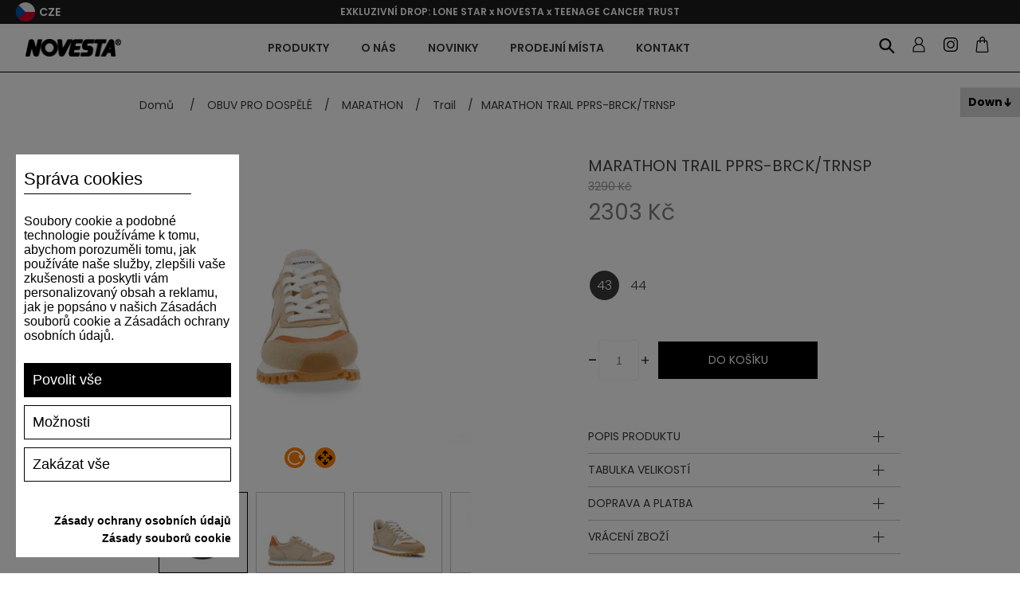

--- FILE ---
content_type: text/html; charset=utf-8
request_url: https://www.novesta.cz/cz/marathon-trail-pprs-brck-trnsp
body_size: 99326
content:
<!DOCTYPE html><html lang="cs" dir="ltr" class="html-product-details-page"><head><title>Novesta | MARATHON TRAIL PPRS-BRCK/TRNSP</title><meta charset="UTF-8"><meta name="description" content="MARATHON TRAIL SOLE je jednou z klasických podrážek z naší továrny v Partizánském. Během naší dlouhé historie se MARATHON TRAIL SOLE osvědčila jako neocenitelná pro chodce a běžce, kteří čelí nerovnoměrnému a měnícímu se terénu. Tato podrážka spojuje lehkost NOVESTA MARATHON s robustností plně funkčních trailových bot – klasický prvek obuvi vyráběné během éry Československa."><meta name="keywords" content="Novesta,boty,obuv z přírodních materiálů"><meta name="generator" content="nopCommerce"><meta name="viewport" content="width=device-width, initial-scale=1"><meta name="google-site-verification" content="5bH6iy5U4s2kxAP2E9qY9c2yQf7rkRg78-Az3Z8qUzw"><meta property="og:type" content="product"><meta property="og:title" content="MARATHON TRAIL PPRS-BRCK/TRNSP"><meta property="og:description" content="MARATHON TRAIL SOLE je jednou z klasických podrážek z naší továrny v Partizánském. Během naší dlouhé historie se MARATHON TRAIL SOLE osvědčila jako neocenitelná pro chodce a běžce, kteří čelí nerovnoměrnému a měnícímu se terénu. Tato podrážka spojuje lehkost NOVESTA MARATHON s robustností plně funkčních trailových bot – klasický prvek obuvi vyráběné během éry Československa."><meta property="og:image" content="https://www.novesta.cz/images/thumbs/0002941_marathon-trail-pprs-brcktrnsp_550.jpeg"><meta property="og:image:url" content="https://www.novesta.cz/images/thumbs/0002941_marathon-trail-pprs-brcktrnsp_550.jpeg"><meta property="og:url" content="https://www.novesta.cz/cz/marathon-trail-pprs-brck-trnsp"><meta property="og:site_name" content="Novesta CZ"><meta property="twitter:card" content="summary"><meta property="twitter:site" content="Novesta CZ"><meta property="twitter:title" content="MARATHON TRAIL PPRS-BRCK/TRNSP"><meta property="twitter:description" content="MARATHON TRAIL SOLE je jednou z klasických podrážek z naší továrny v Partizánském. Během naší dlouhé historie se MARATHON TRAIL SOLE osvědčila jako neocenitelná pro chodce a běžce, kteří čelí nerovnoměrnému a měnícímu se terénu. Tato podrážka spojuje lehkost NOVESTA MARATHON s robustností plně funkčních trailových bot – klasický prvek obuvi vyráběné během éry Československa."><meta property="twitter:image" content="https://www.novesta.cz/images/thumbs/0002941_marathon-trail-pprs-brcktrnsp_550.jpeg"><meta property="twitter:url" content="https://www.novesta.cz/cz/marathon-trail-pprs-brck-trnsp"><link rel="shortcut icon" href="/favicon.ico"><meta name="apple-mobile-web-app-title" content="NOVESTA"><meta name="application-name" content="NOVESTA"><meta name="msapplication-TileColor" content="#da532c"><link rel="preconnect" href="https://fonts.googleapis.com"><link rel="preconnect" href="https://fonts.gstatic.com" crossorigin><link rel="stylesheet" href="https://fonts.googleapis.com/css2?family=Poppins:ital,wght@0,100;0,200;0,300;0,400;0,500;0,600;0,700;0,800;0,900;1,100;1,200;1,300;1,400;1,500;1,600;1,700;1,800;1,900&amp;display=swap"><link rel="stylesheet" href="/Plugins/Azara.Novesta/Content/css/font-awesome.min.css"><link rel="stylesheet" href="/css/ul89q3855wdqgit2xn9c2a.styles.css?v=lUrCfNyspWqeyd_pFRlnLzVFlj0"><script src="https://www.spooky-cookie.com/s72asd83ijhf7432dsqwejmnq/cookiesmanager.js?lang=cs-cz"></script><link rel="apple-touch-icon" sizes="180x180" href="/apple-touch-icon.png"><link rel="icon" type="image/png" sizes="32x32" href="/favicon-32x32.png"><link rel="icon" type="image/png" sizes="16x16" href="/favicon-16x16.png"><link rel="manifest" href="/icons/icons_0/site.webmanifest"><link rel="manifest" href="/icons/icons_0/browserconfig.xml"><link rel="mask-icon" href="/safari-pinned-tab.svg" color="#5bbad5"><meta name="msapplication-TileColor" content="#da532c"><meta name="theme-color" content="#ffffff"><script>(function(n,t,i,r,u,f,e){n[u]=n[u]||function(){(n[u].q=n[u].q||[]).push(arguments)};f=t.createElement(i);f.async=1;f.src=r;e=t.getElementsByTagName(i)[0];e.parentNode.insertBefore(f,e)})(window,document,"script","https://assets.mailerlite.com/js/universal.js","ml");ml("account","579167")</script><script>(function(n,t,i,r,u){n[r]=n[r]||[];n[r].push({"gtm.start":(new Date).getTime(),event:"gtm.js"});var e=t.getElementsByTagName(i)[0],f=t.createElement(i),o=r!="dataLayer"?"&l="+r:"";f.async=!0;f.src="https://www.googletagmanager.com/gtm.js?id="+u+o;e.parentNode.insertBefore(f,e)})(window,document,"script","dataLayer","GTM-MJJSMHR")</script><script>let scriptTag=document.createElement("script");scriptTag.src="https://yottlyscript.com/script.js?tp=763922638";scriptTag.setAttribute("referrerpolicy","origin-when-cross-origin");scriptTag.setAttribute("async","");document.head.appendChild(scriptTag)</script><link href="/Plugins/Misc.AzrCommerceBase/Content/css/styles.css" rel="stylesheet"><body><input name="__RequestVerificationToken" type="hidden" value="CfDJ8Jq7-KHtpsNHlvULF7NphJMoExdg0kVu2AUsJY6Oz35jq6sn9q9ymRXriQYV5pqEcezAINElJhTLEU0Q6SD9VgjsJQheu7SPBLUWaaqvjM9A1Qwb-bH_EuOqVxVtY5Mq9V_9LT0Qw3tP0n5jjOK3Fl4"><div class="ajax-loading-block-window" style="display:none"></div><div id="dialog-notifications-success" role="status" aria-live="polite" aria-atomic="true" title="Oznámení" style="display:none"></div><div id="dialog-notifications-error" role="alert" aria-live="assertive" aria-atomic="true" title="Chyba" style="display:none"></div><div id="dialog-notifications-warning" role="alert" aria-live="assertive" aria-atomic="true" title="Varování" style="display:none"></div><div id="bar-notification" class="bar-notification-container" role="status" aria-live="polite" aria-atomic="true" data-close="Zavřít"></div><div class="master-wrapper-page"><div class="n-header"><div class="n-header-menu-item-content-overlay"></div><div class="n-header-top-line"><div class="n-header-top-line-left"><div class="n-header-top-line-item"></div><div class="n-header-top-line-item"><a class="n-select-store-btn store-select-trigger"> <img class="n-select-store-btn-flag" src="/Plugins/Azara.Novesta/content/images/novesta/flags/cs.png" alt="selected-region-4"> <span class="n-select-store-btn-country">CZE</span> </a><div class="n-select-store-overlay"><div class="n-select-store-window"><div class="n-select-store-header"><div class="n-select-store-header-logo"><img src="/Plugins/Azara.Novesta/content/images/novesta/logo.png" alt="logo"></div><span>Kam chcete odeslat zásilku?</span></div><div class="n-select-store-content"><div class="customer-selected-properties"><div class="customer-selected-properties-country-container"><a class="customer-selected-properties-country" data-href="https://www.novesta.cz/nsetcustomerpreferences?noredirect=1&amp;returnPath=cz%252fmarathon-trail-pprs-brck-trnsp&amp;countryId=60"> <span class="customer-selected-properties-country-name">&#x10C;esk&#xE1; republika</span> <span class="customer-selected-properties-country-change-label">Změnit</span> </a></div><div class="customer-selected-properties-language-container"><span class="customer-selected-properties-language-header"> Jazyk </span><ul class="customer-selected-properties-languages"><li data-region="3" class="customer-selected-properties-languages-item hidden"><label class="n-radiobutton" for="storeLanguage__3__2"> <input id="storeLanguage__3__2" type="radio" data-region="3" data-language="2" data-default="1" name="select_store_language" value="3__2"> <span class="n-radiobutton-box"></span> <span class="n-radiobutton-label language-item"> <span class="language-item-name">SK</span> <img class="language-item-flag" src="/Plugins/Azara.Novesta/content/images/novesta/flags/sk.png" alt="language-flag-2"> </span> </label><li data-region="4" class="customer-selected-properties-languages-item"><label class="n-radiobutton" for="storeLanguage__4__3"> <input id="storeLanguage__4__3" type="radio" data-region="4" data-language="3" data-default="1" name="select_store_language" value="4__3" checked> <span class="n-radiobutton-box"></span> <span class="n-radiobutton-label language-item"> <span class="language-item-name">CZ</span> <img class="language-item-flag" src="/Plugins/Azara.Novesta/content/images/novesta/flags/cs.png" alt="language-flag-3"> </span> </label><li data-region="5" class="customer-selected-properties-languages-item hidden"><label class="n-radiobutton" for="storeLanguage__5__1"> <input id="storeLanguage__5__1" type="radio" data-region="5" data-language="1" data-default="1" name="select_store_language" value="5__1"> <span class="n-radiobutton-box"></span> <span class="n-radiobutton-label language-item"> <span class="language-item-name">EN</span> <img class="language-item-flag" src="/Plugins/Azara.Novesta/content/images/novesta/flags/en.png" alt="language-flag-1"> </span> </label><li data-region="5" class="customer-selected-properties-languages-item hidden"><label class="n-radiobutton" for="storeLanguage__5__4"> <input id="storeLanguage__5__4" type="radio" data-region="5" data-language="4" data-default="0" name="select_store_language" value="5__4"> <span class="n-radiobutton-box"></span> <span class="n-radiobutton-label language-item"> <span class="language-item-name">DE</span> <img class="language-item-flag" src="/Plugins/Azara.Novesta/content/images/novesta/flags/de.png" alt="language-flag-4"> </span> </label><li data-region="5" class="customer-selected-properties-languages-item hidden"><label class="n-radiobutton" for="storeLanguage__5__5"> <input id="storeLanguage__5__5" type="radio" data-region="5" data-language="5" data-default="0" name="select_store_language" value="5__5"> <span class="n-radiobutton-box"></span> <span class="n-radiobutton-label language-item"> <span class="language-item-name">FR</span> <img class="language-item-flag" src="/Plugins/Azara.Novesta/content/images/novesta/flags/fr.png" alt="language-flag-5"> </span> </label><li data-region="5" class="customer-selected-properties-languages-item hidden"><label class="n-radiobutton" for="storeLanguage__5__6"> <input id="storeLanguage__5__6" type="radio" data-region="5" data-language="6" data-default="0" name="select_store_language" value="5__6"> <span class="n-radiobutton-box"></span> <span class="n-radiobutton-label language-item"> <span class="language-item-name">IT</span> <img class="language-item-flag" src="/Plugins/Azara.Novesta/content/images/novesta/flags/it.png" alt="language-flag-6"> </span> </label><li data-region="5" class="customer-selected-properties-languages-item hidden"><label class="n-radiobutton" for="storeLanguage__5__7"> <input id="storeLanguage__5__7" type="radio" data-region="5" data-language="7" data-default="0" name="select_store_language" value="5__7"> <span class="n-radiobutton-box"></span> <span class="n-radiobutton-label language-item"> <span class="language-item-name">ES</span> <img class="language-item-flag" src="/Plugins/Azara.Novesta/content/images/novesta/flags/es.png" alt="language-flag-7"> </span> </label><li data-region="6" class="customer-selected-properties-languages-item hidden"><label class="n-radiobutton" for="storeLanguage__6__1"> <input id="storeLanguage__6__1" type="radio" data-region="6" data-language="1" data-default="1" name="select_store_language" value="6__1"> <span class="n-radiobutton-box"></span> <span class="n-radiobutton-label language-item"> <span class="language-item-name">EN</span> <img class="language-item-flag" src="/Plugins/Azara.Novesta/content/images/novesta/flags/en.png" alt="language-flag-1"> </span> </label><li data-region="6" class="customer-selected-properties-languages-item hidden"><label class="n-radiobutton" for="storeLanguage__6__5"> <input id="storeLanguage__6__5" type="radio" data-region="6" data-language="5" data-default="0" name="select_store_language" value="6__5"> <span class="n-radiobutton-box"></span> <span class="n-radiobutton-label language-item"> <span class="language-item-name">FR</span> <img class="language-item-flag" src="/Plugins/Azara.Novesta/content/images/novesta/flags/fr.png" alt="language-flag-5"> </span> </label><li data-region="6" class="customer-selected-properties-languages-item hidden"><label class="n-radiobutton" for="storeLanguage__6__7"> <input id="storeLanguage__6__7" type="radio" data-region="6" data-language="7" data-default="0" name="select_store_language" value="6__7"> <span class="n-radiobutton-box"></span> <span class="n-radiobutton-label language-item"> <span class="language-item-name">ES</span> <img class="language-item-flag" src="/Plugins/Azara.Novesta/content/images/novesta/flags/es.png" alt="language-flag-7"> </span> </label><li data-region="13" class="customer-selected-properties-languages-item hidden"><label class="n-radiobutton" for="storeLanguage__13__1"> <input id="storeLanguage__13__1" type="radio" data-region="13" data-language="1" data-default="1" name="select_store_language" value="13__1"> <span class="n-radiobutton-box"></span> <span class="n-radiobutton-label language-item"> <span class="language-item-name">EN</span> <img class="language-item-flag" src="/Plugins/Azara.Novesta/content/images/novesta/flags/en.png" alt="language-flag-1"> </span> </label><li data-region="13" class="customer-selected-properties-languages-item hidden"><label class="n-radiobutton" for="storeLanguage__13__4"> <input id="storeLanguage__13__4" type="radio" data-region="13" data-language="4" data-default="0" name="select_store_language" value="13__4"> <span class="n-radiobutton-box"></span> <span class="n-radiobutton-label language-item"> <span class="language-item-name">DE</span> <img class="language-item-flag" src="/Plugins/Azara.Novesta/content/images/novesta/flags/de.png" alt="language-flag-4"> </span> </label><li data-region="13" class="customer-selected-properties-languages-item hidden"><label class="n-radiobutton" for="storeLanguage__13__5"> <input id="storeLanguage__13__5" type="radio" data-region="13" data-language="5" data-default="0" name="select_store_language" value="13__5"> <span class="n-radiobutton-box"></span> <span class="n-radiobutton-label language-item"> <span class="language-item-name">FR</span> <img class="language-item-flag" src="/Plugins/Azara.Novesta/content/images/novesta/flags/fr.png" alt="language-flag-5"> </span> </label><li data-region="13" class="customer-selected-properties-languages-item hidden"><label class="n-radiobutton" for="storeLanguage__13__6"> <input id="storeLanguage__13__6" type="radio" data-region="13" data-language="6" data-default="0" name="select_store_language" value="13__6"> <span class="n-radiobutton-box"></span> <span class="n-radiobutton-label language-item"> <span class="language-item-name">IT</span> <img class="language-item-flag" src="/Plugins/Azara.Novesta/content/images/novesta/flags/it.png" alt="language-flag-6"> </span> </label><li data-region="13" class="customer-selected-properties-languages-item hidden"><label class="n-radiobutton" for="storeLanguage__13__7"> <input id="storeLanguage__13__7" type="radio" data-region="13" data-language="7" data-default="0" name="select_store_language" value="13__7"> <span class="n-radiobutton-box"></span> <span class="n-radiobutton-label language-item"> <span class="language-item-name">ES</span> <img class="language-item-flag" src="/Plugins/Azara.Novesta/content/images/novesta/flags/es.png" alt="language-flag-7"> </span> </label><li data-region="14" class="customer-selected-properties-languages-item hidden"><label class="n-radiobutton" for="storeLanguage__14__1"> <input id="storeLanguage__14__1" type="radio" data-region="14" data-language="1" data-default="1" name="select_store_language" value="14__1"> <span class="n-radiobutton-box"></span> <span class="n-radiobutton-label language-item"> <span class="language-item-name">EN</span> <img class="language-item-flag" src="/Plugins/Azara.Novesta/content/images/novesta/flags/en.png" alt="language-flag-1"> </span> </label><li data-region="14" class="customer-selected-properties-languages-item hidden"><label class="n-radiobutton" for="storeLanguage__14__4"> <input id="storeLanguage__14__4" type="radio" data-region="14" data-language="4" data-default="0" name="select_store_language" value="14__4"> <span class="n-radiobutton-box"></span> <span class="n-radiobutton-label language-item"> <span class="language-item-name">DE</span> <img class="language-item-flag" src="/Plugins/Azara.Novesta/content/images/novesta/flags/de.png" alt="language-flag-4"> </span> </label><li data-region="14" class="customer-selected-properties-languages-item hidden"><label class="n-radiobutton" for="storeLanguage__14__5"> <input id="storeLanguage__14__5" type="radio" data-region="14" data-language="5" data-default="0" name="select_store_language" value="14__5"> <span class="n-radiobutton-box"></span> <span class="n-radiobutton-label language-item"> <span class="language-item-name">FR</span> <img class="language-item-flag" src="/Plugins/Azara.Novesta/content/images/novesta/flags/fr.png" alt="language-flag-5"> </span> </label><li data-region="14" class="customer-selected-properties-languages-item hidden"><label class="n-radiobutton" for="storeLanguage__14__6"> <input id="storeLanguage__14__6" type="radio" data-region="14" data-language="6" data-default="0" name="select_store_language" value="14__6"> <span class="n-radiobutton-box"></span> <span class="n-radiobutton-label language-item"> <span class="language-item-name">IT</span> <img class="language-item-flag" src="/Plugins/Azara.Novesta/content/images/novesta/flags/it.png" alt="language-flag-6"> </span> </label><li data-region="14" class="customer-selected-properties-languages-item hidden"><label class="n-radiobutton" for="storeLanguage__14__7"> <input id="storeLanguage__14__7" type="radio" data-region="14" data-language="7" data-default="0" name="select_store_language" value="14__7"> <span class="n-radiobutton-box"></span> <span class="n-radiobutton-label language-item"> <span class="language-item-name">ES</span> <img class="language-item-flag" src="/Plugins/Azara.Novesta/content/images/novesta/flags/es.png" alt="language-flag-7"> </span> </label><li data-region="15" class="customer-selected-properties-languages-item hidden"><label class="n-radiobutton" for="storeLanguage__15__1"> <input id="storeLanguage__15__1" type="radio" data-region="15" data-language="1" data-default="1" name="select_store_language" value="15__1"> <span class="n-radiobutton-box"></span> <span class="n-radiobutton-label language-item"> <span class="language-item-name">EN</span> <img class="language-item-flag" src="/Plugins/Azara.Novesta/content/images/novesta/flags/en.png" alt="language-flag-1"> </span> </label><li data-region="15" class="customer-selected-properties-languages-item hidden"><label class="n-radiobutton" for="storeLanguage__15__4"> <input id="storeLanguage__15__4" type="radio" data-region="15" data-language="4" data-default="0" name="select_store_language" value="15__4"> <span class="n-radiobutton-box"></span> <span class="n-radiobutton-label language-item"> <span class="language-item-name">DE</span> <img class="language-item-flag" src="/Plugins/Azara.Novesta/content/images/novesta/flags/de.png" alt="language-flag-4"> </span> </label><li data-region="15" class="customer-selected-properties-languages-item hidden"><label class="n-radiobutton" for="storeLanguage__15__5"> <input id="storeLanguage__15__5" type="radio" data-region="15" data-language="5" data-default="0" name="select_store_language" value="15__5"> <span class="n-radiobutton-box"></span> <span class="n-radiobutton-label language-item"> <span class="language-item-name">FR</span> <img class="language-item-flag" src="/Plugins/Azara.Novesta/content/images/novesta/flags/fr.png" alt="language-flag-5"> </span> </label><li data-region="15" class="customer-selected-properties-languages-item hidden"><label class="n-radiobutton" for="storeLanguage__15__6"> <input id="storeLanguage__15__6" type="radio" data-region="15" data-language="6" data-default="0" name="select_store_language" value="15__6"> <span class="n-radiobutton-box"></span> <span class="n-radiobutton-label language-item"> <span class="language-item-name">IT</span> <img class="language-item-flag" src="/Plugins/Azara.Novesta/content/images/novesta/flags/it.png" alt="language-flag-6"> </span> </label><li data-region="15" class="customer-selected-properties-languages-item hidden"><label class="n-radiobutton" for="storeLanguage__15__7"> <input id="storeLanguage__15__7" type="radio" data-region="15" data-language="7" data-default="0" name="select_store_language" value="15__7"> <span class="n-radiobutton-box"></span> <span class="n-radiobutton-label language-item"> <span class="language-item-name">ES</span> <img class="language-item-flag" src="/Plugins/Azara.Novesta/content/images/novesta/flags/es.png" alt="language-flag-7"> </span> </label><li data-region="16" class="customer-selected-properties-languages-item hidden"><label class="n-radiobutton" for="storeLanguage__16__1"> <input id="storeLanguage__16__1" type="radio" data-region="16" data-language="1" data-default="1" name="select_store_language" value="16__1"> <span class="n-radiobutton-box"></span> <span class="n-radiobutton-label language-item"> <span class="language-item-name">EN</span> <img class="language-item-flag" src="/Plugins/Azara.Novesta/content/images/novesta/flags/en.png" alt="language-flag-1"> </span> </label><li data-region="16" class="customer-selected-properties-languages-item hidden"><label class="n-radiobutton" for="storeLanguage__16__4"> <input id="storeLanguage__16__4" type="radio" data-region="16" data-language="4" data-default="0" name="select_store_language" value="16__4"> <span class="n-radiobutton-box"></span> <span class="n-radiobutton-label language-item"> <span class="language-item-name">DE</span> <img class="language-item-flag" src="/Plugins/Azara.Novesta/content/images/novesta/flags/de.png" alt="language-flag-4"> </span> </label><li data-region="16" class="customer-selected-properties-languages-item hidden"><label class="n-radiobutton" for="storeLanguage__16__5"> <input id="storeLanguage__16__5" type="radio" data-region="16" data-language="5" data-default="0" name="select_store_language" value="16__5"> <span class="n-radiobutton-box"></span> <span class="n-radiobutton-label language-item"> <span class="language-item-name">FR</span> <img class="language-item-flag" src="/Plugins/Azara.Novesta/content/images/novesta/flags/fr.png" alt="language-flag-5"> </span> </label><li data-region="16" class="customer-selected-properties-languages-item hidden"><label class="n-radiobutton" for="storeLanguage__16__6"> <input id="storeLanguage__16__6" type="radio" data-region="16" data-language="6" data-default="0" name="select_store_language" value="16__6"> <span class="n-radiobutton-box"></span> <span class="n-radiobutton-label language-item"> <span class="language-item-name">IT</span> <img class="language-item-flag" src="/Plugins/Azara.Novesta/content/images/novesta/flags/it.png" alt="language-flag-6"> </span> </label><li data-region="16" class="customer-selected-properties-languages-item hidden"><label class="n-radiobutton" for="storeLanguage__16__7"> <input id="storeLanguage__16__7" type="radio" data-region="16" data-language="7" data-default="0" name="select_store_language" value="16__7"> <span class="n-radiobutton-box"></span> <span class="n-radiobutton-label language-item"> <span class="language-item-name">ES</span> <img class="language-item-flag" src="/Plugins/Azara.Novesta/content/images/novesta/flags/es.png" alt="language-flag-7"> </span> </label><li data-region="17" class="customer-selected-properties-languages-item hidden"><label class="n-radiobutton" for="storeLanguage__17__1"> <input id="storeLanguage__17__1" type="radio" data-region="17" data-language="1" data-default="0" name="select_store_language" value="17__1"> <span class="n-radiobutton-box"></span> <span class="n-radiobutton-label language-item"> <span class="language-item-name">EN</span> <img class="language-item-flag" src="/Plugins/Azara.Novesta/content/images/novesta/flags/en.png" alt="language-flag-1"> </span> </label><li data-region="17" class="customer-selected-properties-languages-item hidden"><label class="n-radiobutton" for="storeLanguage__17__4"> <input id="storeLanguage__17__4" type="radio" data-region="17" data-language="4" data-default="1" name="select_store_language" value="17__4"> <span class="n-radiobutton-box"></span> <span class="n-radiobutton-label language-item"> <span class="language-item-name">DE</span> <img class="language-item-flag" src="/Plugins/Azara.Novesta/content/images/novesta/flags/de.png" alt="language-flag-4"> </span> </label><li data-region="17" class="customer-selected-properties-languages-item hidden"><label class="n-radiobutton" for="storeLanguage__17__5"> <input id="storeLanguage__17__5" type="radio" data-region="17" data-language="5" data-default="0" name="select_store_language" value="17__5"> <span class="n-radiobutton-box"></span> <span class="n-radiobutton-label language-item"> <span class="language-item-name">FR</span> <img class="language-item-flag" src="/Plugins/Azara.Novesta/content/images/novesta/flags/fr.png" alt="language-flag-5"> </span> </label><li data-region="17" class="customer-selected-properties-languages-item hidden"><label class="n-radiobutton" for="storeLanguage__17__6"> <input id="storeLanguage__17__6" type="radio" data-region="17" data-language="6" data-default="0" name="select_store_language" value="17__6"> <span class="n-radiobutton-box"></span> <span class="n-radiobutton-label language-item"> <span class="language-item-name">IT</span> <img class="language-item-flag" src="/Plugins/Azara.Novesta/content/images/novesta/flags/it.png" alt="language-flag-6"> </span> </label><li data-region="17" class="customer-selected-properties-languages-item hidden"><label class="n-radiobutton" for="storeLanguage__17__7"> <input id="storeLanguage__17__7" type="radio" data-region="17" data-language="7" data-default="0" name="select_store_language" value="17__7"> <span class="n-radiobutton-box"></span> <span class="n-radiobutton-label language-item"> <span class="language-item-name">ES</span> <img class="language-item-flag" src="/Plugins/Azara.Novesta/content/images/novesta/flags/es.png" alt="language-flag-7"> </span> </label></ul></div><div class="customer-selected-properties-continue-container"><a class="n-button medium customer-selected-properties-continue-btn">Pokračovat</a></div></div><div class="n-select-store-list"><div class="n-select-store-list-search"><input class="n-select-store-list-search-input" type="text" placeholder="Search"></div><ul class="n-select-store-list-items"><li class="n-select-store-list-item" data-filter="Argentina"><a class="country-link" data-href="https://www.gonovesta.com/nsetcustomerpreferences?noredirect=1&amp;returnPath=cz%252fmarathon-trail-pprs-brck-trnsp&amp;countryId=11" data-name="Argentina" data-region="6"> <span class="country-link-name">Argentina</span> <img class="country-link-region" src="/Plugins/Azara.Novesta/content/images/novesta/flags/world.png" alt="region-flag-6"> </a><li class="n-select-store-list-item" data-filter="Armenia"><a class="country-link" data-href="https://www.gonovesta.com/nsetcustomerpreferences?noredirect=1&amp;returnPath=cz%252fmarathon-trail-pprs-brck-trnsp&amp;countryId=12" data-name="Armenia" data-region="6"> <span class="country-link-name">Armenia</span> <img class="country-link-region" src="/Plugins/Azara.Novesta/content/images/novesta/flags/world.png" alt="region-flag-6"> </a><li class="n-select-store-list-item" data-filter="Australia"><a class="country-link" data-href="https://www.gonovesta.com/nsetcustomerpreferences?noredirect=1&amp;returnPath=cz%252fmarathon-trail-pprs-brck-trnsp&amp;countryId=14" data-name="Australia" data-region="6"> <span class="country-link-name">Australia</span> <img class="country-link-region" src="/Plugins/Azara.Novesta/content/images/novesta/flags/world.png" alt="region-flag-6"> </a><li class="n-select-store-list-item" data-filter="Austria"><a class="country-link" data-href="https://eu.gonovesta.com/nsetcustomerpreferences?noredirect=1&amp;returnPath=cz%252fmarathon-trail-pprs-brck-trnsp&amp;countryId=15" data-name="Austria" data-region="5"> <span class="country-link-name">Austria</span> <img class="country-link-region" src="/Plugins/Azara.Novesta/content/images/novesta/flags/eu.png" alt="region-flag-5"> </a><li class="n-select-store-list-item" data-filter="Azerbaijan"><a class="country-link" data-href="https://www.gonovesta.com/nsetcustomerpreferences?noredirect=1&amp;returnPath=cz%252fmarathon-trail-pprs-brck-trnsp&amp;countryId=16" data-name="Azerbaijan" data-region="6"> <span class="country-link-name">Azerbaijan</span> <img class="country-link-region" src="/Plugins/Azara.Novesta/content/images/novesta/flags/world.png" alt="region-flag-6"> </a><li class="n-select-store-list-item" data-filter="Belgium"><a class="country-link" data-href="https://eu.gonovesta.com/nsetcustomerpreferences?noredirect=1&amp;returnPath=cz%252fmarathon-trail-pprs-brck-trnsp&amp;countryId=22" data-name="Belgium" data-region="5"> <span class="country-link-name">Belgium</span> <img class="country-link-region" src="/Plugins/Azara.Novesta/content/images/novesta/flags/eu.png" alt="region-flag-5"> </a><li class="n-select-store-list-item" data-filter="Bulgaria"><a class="country-link" data-href="https://eu.gonovesta.com/nsetcustomerpreferences?noredirect=1&amp;returnPath=cz%252fmarathon-trail-pprs-brck-trnsp&amp;countryId=35" data-name="Bulgaria" data-region="5"> <span class="country-link-name">Bulgaria</span> <img class="country-link-region" src="/Plugins/Azara.Novesta/content/images/novesta/flags/eu.png" alt="region-flag-5"> </a><li class="n-select-store-list-item" data-filter="Canada"><a class="country-link" data-href="https://ca.gonovesta.com/nsetcustomerpreferences?noredirect=1&amp;returnPath=cz%252fmarathon-trail-pprs-brck-trnsp&amp;countryId=41" data-name="Canada" data-region="14"> <span class="country-link-name">Canada</span> <img class="country-link-region" src="/Plugins/Azara.Novesta/content/images/novesta/flags/ca.png" alt="region-flag-14"> </a><li class="n-select-store-list-item" data-filter="Croatia"><a class="country-link" data-href="https://eu.gonovesta.com/nsetcustomerpreferences?noredirect=1&amp;returnPath=cz%252fmarathon-trail-pprs-brck-trnsp&amp;countryId=56" data-name="Croatia" data-region="5"> <span class="country-link-name">Croatia</span> <img class="country-link-region" src="/Plugins/Azara.Novesta/content/images/novesta/flags/eu.png" alt="region-flag-5"> </a><li class="n-select-store-list-item" data-filter="Cyprus"><a class="country-link" data-href="https://eu.gonovesta.com/nsetcustomerpreferences?noredirect=1&amp;returnPath=cz%252fmarathon-trail-pprs-brck-trnsp&amp;countryId=59" data-name="Cyprus" data-region="5"> <span class="country-link-name">Cyprus</span> <img class="country-link-region" src="/Plugins/Azara.Novesta/content/images/novesta/flags/eu.png" alt="region-flag-5"> </a><li class="n-select-store-list-item" data-filter="Česká republika"><a class="country-link selected" data-href="https://www.novesta.cz/nsetcustomerpreferences?noredirect=1&amp;returnPath=cz%252fmarathon-trail-pprs-brck-trnsp&amp;countryId=60" data-name="Česká republika" data-region="4"> <span class="country-link-name">&#x10C;esk&#xE1; republika</span> <img class="country-link-region" src="/Plugins/Azara.Novesta/content/images/novesta/flags/cs.png" alt="region-flag-4"> </a><li class="n-select-store-list-item" data-filter="Denmark"><a class="country-link" data-href="https://eu.gonovesta.com/nsetcustomerpreferences?noredirect=1&amp;returnPath=cz%252fmarathon-trail-pprs-brck-trnsp&amp;countryId=61" data-name="Denmark" data-region="5"> <span class="country-link-name">Denmark</span> <img class="country-link-region" src="/Plugins/Azara.Novesta/content/images/novesta/flags/eu.png" alt="region-flag-5"> </a><li class="n-select-store-list-item" data-filter="Estonia"><a class="country-link" data-href="https://eu.gonovesta.com/nsetcustomerpreferences?noredirect=1&amp;returnPath=cz%252fmarathon-trail-pprs-brck-trnsp&amp;countryId=70" data-name="Estonia" data-region="5"> <span class="country-link-name">Estonia</span> <img class="country-link-region" src="/Plugins/Azara.Novesta/content/images/novesta/flags/eu.png" alt="region-flag-5"> </a><li class="n-select-store-list-item" data-filter="Finland"><a class="country-link" data-href="https://eu.gonovesta.com/nsetcustomerpreferences?noredirect=1&amp;returnPath=cz%252fmarathon-trail-pprs-brck-trnsp&amp;countryId=76" data-name="Finland" data-region="5"> <span class="country-link-name">Finland</span> <img class="country-link-region" src="/Plugins/Azara.Novesta/content/images/novesta/flags/eu.png" alt="region-flag-5"> </a><li class="n-select-store-list-item" data-filter="France"><a class="country-link" data-href="https://eu.gonovesta.com/nsetcustomerpreferences?noredirect=1&amp;returnPath=cz%252fmarathon-trail-pprs-brck-trnsp&amp;countryId=77" data-name="France" data-region="5"> <span class="country-link-name">France</span> <img class="country-link-region" src="/Plugins/Azara.Novesta/content/images/novesta/flags/eu.png" alt="region-flag-5"> </a><li class="n-select-store-list-item" data-filter="Georgia"><a class="country-link" data-href="https://www.gonovesta.com/nsetcustomerpreferences?noredirect=1&amp;returnPath=cz%252fmarathon-trail-pprs-brck-trnsp&amp;countryId=83" data-name="Georgia" data-region="6"> <span class="country-link-name">Georgia</span> <img class="country-link-region" src="/Plugins/Azara.Novesta/content/images/novesta/flags/world.png" alt="region-flag-6"> </a><li class="n-select-store-list-item" data-filter="Germany"><a class="country-link" data-href="https://eu.gonovesta.com/nsetcustomerpreferences?noredirect=1&amp;returnPath=cz%252fmarathon-trail-pprs-brck-trnsp&amp;countryId=84" data-name="Germany" data-region="5"> <span class="country-link-name">Germany</span> <img class="country-link-region" src="/Plugins/Azara.Novesta/content/images/novesta/flags/eu.png" alt="region-flag-5"> </a><li class="n-select-store-list-item" data-filter="Greece"><a class="country-link" data-href="https://eu.gonovesta.com/nsetcustomerpreferences?noredirect=1&amp;returnPath=cz%252fmarathon-trail-pprs-brck-trnsp&amp;countryId=87" data-name="Greece" data-region="5"> <span class="country-link-name">Greece</span> <img class="country-link-region" src="/Plugins/Azara.Novesta/content/images/novesta/flags/eu.png" alt="region-flag-5"> </a><li class="n-select-store-list-item" data-filter="Hungary"><a class="country-link" data-href="https://eu.gonovesta.com/nsetcustomerpreferences?noredirect=1&amp;returnPath=cz%252fmarathon-trail-pprs-brck-trnsp&amp;countryId=102" data-name="Hungary" data-region="5"> <span class="country-link-name">Hungary</span> <img class="country-link-region" src="/Plugins/Azara.Novesta/content/images/novesta/flags/eu.png" alt="region-flag-5"> </a><li class="n-select-store-list-item" data-filter="Iceland"><a class="country-link" data-href="https://www.gonovesta.com/nsetcustomerpreferences?noredirect=1&amp;returnPath=cz%252fmarathon-trail-pprs-brck-trnsp&amp;countryId=103" data-name="Iceland" data-region="6"> <span class="country-link-name">Iceland</span> <img class="country-link-region" src="/Plugins/Azara.Novesta/content/images/novesta/flags/world.png" alt="region-flag-6"> </a><li class="n-select-store-list-item" data-filter="India"><a class="country-link" data-href="https://www.gonovesta.com/nsetcustomerpreferences?noredirect=1&amp;returnPath=cz%252fmarathon-trail-pprs-brck-trnsp&amp;countryId=104" data-name="India" data-region="6"> <span class="country-link-name">India</span> <img class="country-link-region" src="/Plugins/Azara.Novesta/content/images/novesta/flags/world.png" alt="region-flag-6"> </a><li class="n-select-store-list-item" data-filter="Indonesia"><a class="country-link" data-href="https://www.gonovesta.com/nsetcustomerpreferences?noredirect=1&amp;returnPath=cz%252fmarathon-trail-pprs-brck-trnsp&amp;countryId=105" data-name="Indonesia" data-region="6"> <span class="country-link-name">Indonesia</span> <img class="country-link-region" src="/Plugins/Azara.Novesta/content/images/novesta/flags/world.png" alt="region-flag-6"> </a><li class="n-select-store-list-item" data-filter="Ireland"><a class="country-link" data-href="https://eu.gonovesta.com/nsetcustomerpreferences?noredirect=1&amp;returnPath=cz%252fmarathon-trail-pprs-brck-trnsp&amp;countryId=108" data-name="Ireland" data-region="5"> <span class="country-link-name">Ireland</span> <img class="country-link-region" src="/Plugins/Azara.Novesta/content/images/novesta/flags/eu.png" alt="region-flag-5"> </a><li class="n-select-store-list-item" data-filter="Israel"><a class="country-link" data-href="https://www.gonovesta.com/nsetcustomerpreferences?noredirect=1&amp;returnPath=cz%252fmarathon-trail-pprs-brck-trnsp&amp;countryId=110" data-name="Israel" data-region="6"> <span class="country-link-name">Israel</span> <img class="country-link-region" src="/Plugins/Azara.Novesta/content/images/novesta/flags/world.png" alt="region-flag-6"> </a><li class="n-select-store-list-item" data-filter="Italy"><a class="country-link" data-href="https://eu.gonovesta.com/nsetcustomerpreferences?noredirect=1&amp;returnPath=cz%252fmarathon-trail-pprs-brck-trnsp&amp;countryId=111" data-name="Italy" data-region="5"> <span class="country-link-name">Italy</span> <img class="country-link-region" src="/Plugins/Azara.Novesta/content/images/novesta/flags/eu.png" alt="region-flag-5"> </a><li class="n-select-store-list-item" data-filter="Kazakhstan"><a class="country-link" data-href="https://www.gonovesta.com/nsetcustomerpreferences?noredirect=1&amp;returnPath=cz%252fmarathon-trail-pprs-brck-trnsp&amp;countryId=116" data-name="Kazakhstan" data-region="6"> <span class="country-link-name">Kazakhstan</span> <img class="country-link-region" src="/Plugins/Azara.Novesta/content/images/novesta/flags/world.png" alt="region-flag-6"> </a><li class="n-select-store-list-item" data-filter="Kenya"><a class="country-link" data-href="https://www.gonovesta.com/nsetcustomerpreferences?noredirect=1&amp;returnPath=cz%252fmarathon-trail-pprs-brck-trnsp&amp;countryId=117" data-name="Kenya" data-region="6"> <span class="country-link-name">Kenya</span> <img class="country-link-region" src="/Plugins/Azara.Novesta/content/images/novesta/flags/world.png" alt="region-flag-6"> </a><li class="n-select-store-list-item" data-filter="Latvia"><a class="country-link" data-href="https://eu.gonovesta.com/nsetcustomerpreferences?noredirect=1&amp;returnPath=cz%252fmarathon-trail-pprs-brck-trnsp&amp;countryId=124" data-name="Latvia" data-region="5"> <span class="country-link-name">Latvia</span> <img class="country-link-region" src="/Plugins/Azara.Novesta/content/images/novesta/flags/eu.png" alt="region-flag-5"> </a><li class="n-select-store-list-item" data-filter="Lithuania"><a class="country-link" data-href="https://eu.gonovesta.com/nsetcustomerpreferences?noredirect=1&amp;returnPath=cz%252fmarathon-trail-pprs-brck-trnsp&amp;countryId=130" data-name="Lithuania" data-region="5"> <span class="country-link-name">Lithuania</span> <img class="country-link-region" src="/Plugins/Azara.Novesta/content/images/novesta/flags/eu.png" alt="region-flag-5"> </a><li class="n-select-store-list-item" data-filter="Luxembourg"><a class="country-link" data-href="https://eu.gonovesta.com/nsetcustomerpreferences?noredirect=1&amp;returnPath=cz%252fmarathon-trail-pprs-brck-trnsp&amp;countryId=131" data-name="Luxembourg" data-region="5"> <span class="country-link-name">Luxembourg</span> <img class="country-link-region" src="/Plugins/Azara.Novesta/content/images/novesta/flags/eu.png" alt="region-flag-5"> </a><li class="n-select-store-list-item" data-filter="Malaysia"><a class="country-link" data-href="https://www.gonovesta.com/nsetcustomerpreferences?noredirect=1&amp;returnPath=cz%252fmarathon-trail-pprs-brck-trnsp&amp;countryId=136" data-name="Malaysia" data-region="6"> <span class="country-link-name">Malaysia</span> <img class="country-link-region" src="/Plugins/Azara.Novesta/content/images/novesta/flags/world.png" alt="region-flag-6"> </a><li class="n-select-store-list-item" data-filter="Malta"><a class="country-link" data-href="https://eu.gonovesta.com/nsetcustomerpreferences?noredirect=1&amp;returnPath=cz%252fmarathon-trail-pprs-brck-trnsp&amp;countryId=139" data-name="Malta" data-region="5"> <span class="country-link-name">Malta</span> <img class="country-link-region" src="/Plugins/Azara.Novesta/content/images/novesta/flags/eu.png" alt="region-flag-5"> </a><li class="n-select-store-list-item" data-filter="Netherlands"><a class="country-link" data-href="https://eu.gonovesta.com/nsetcustomerpreferences?noredirect=1&amp;returnPath=cz%252fmarathon-trail-pprs-brck-trnsp&amp;countryId=158" data-name="Netherlands" data-region="5"> <span class="country-link-name">Netherlands</span> <img class="country-link-region" src="/Plugins/Azara.Novesta/content/images/novesta/flags/eu.png" alt="region-flag-5"> </a><li class="n-select-store-list-item" data-filter="New Zealand"><a class="country-link" data-href="https://www.gonovesta.com/nsetcustomerpreferences?noredirect=1&amp;returnPath=cz%252fmarathon-trail-pprs-brck-trnsp&amp;countryId=160" data-name="New Zealand" data-region="6"> <span class="country-link-name">New Zealand</span> <img class="country-link-region" src="/Plugins/Azara.Novesta/content/images/novesta/flags/world.png" alt="region-flag-6"> </a><li class="n-select-store-list-item" data-filter="Norway"><a class="country-link" data-href="https://no.gonovesta.com/nsetcustomerpreferences?noredirect=1&amp;returnPath=cz%252fmarathon-trail-pprs-brck-trnsp&amp;countryId=167" data-name="Norway" data-region="16"> <span class="country-link-name">Norway</span> <img class="country-link-region" src="/Plugins/Azara.Novesta/content/images/novesta/flags/no.png" alt="region-flag-16"> </a><li class="n-select-store-list-item" data-filter="Pakistan"><a class="country-link" data-href="https://www.gonovesta.com/nsetcustomerpreferences?noredirect=1&amp;returnPath=cz%252fmarathon-trail-pprs-brck-trnsp&amp;countryId=169" data-name="Pakistan" data-region="6"> <span class="country-link-name">Pakistan</span> <img class="country-link-region" src="/Plugins/Azara.Novesta/content/images/novesta/flags/world.png" alt="region-flag-6"> </a><li class="n-select-store-list-item" data-filter="Poland"><a class="country-link" data-href="https://eu.gonovesta.com/nsetcustomerpreferences?noredirect=1&amp;returnPath=cz%252fmarathon-trail-pprs-brck-trnsp&amp;countryId=178" data-name="Poland" data-region="5"> <span class="country-link-name">Poland</span> <img class="country-link-region" src="/Plugins/Azara.Novesta/content/images/novesta/flags/eu.png" alt="region-flag-5"> </a><li class="n-select-store-list-item" data-filter="Portugal"><a class="country-link" data-href="https://eu.gonovesta.com/nsetcustomerpreferences?noredirect=1&amp;returnPath=cz%252fmarathon-trail-pprs-brck-trnsp&amp;countryId=179" data-name="Portugal" data-region="5"> <span class="country-link-name">Portugal</span> <img class="country-link-region" src="/Plugins/Azara.Novesta/content/images/novesta/flags/eu.png" alt="region-flag-5"> </a><li class="n-select-store-list-item" data-filter="Qatar"><a class="country-link" data-href="https://www.gonovesta.com/nsetcustomerpreferences?noredirect=1&amp;returnPath=cz%252fmarathon-trail-pprs-brck-trnsp&amp;countryId=181" data-name="Qatar" data-region="6"> <span class="country-link-name">Qatar</span> <img class="country-link-region" src="/Plugins/Azara.Novesta/content/images/novesta/flags/world.png" alt="region-flag-6"> </a><li class="n-select-store-list-item" data-filter="Romania"><a class="country-link" data-href="https://eu.gonovesta.com/nsetcustomerpreferences?noredirect=1&amp;returnPath=cz%252fmarathon-trail-pprs-brck-trnsp&amp;countryId=183" data-name="Romania" data-region="5"> <span class="country-link-name">Romania</span> <img class="country-link-region" src="/Plugins/Azara.Novesta/content/images/novesta/flags/eu.png" alt="region-flag-5"> </a><li class="n-select-store-list-item" data-filter="Singapore"><a class="country-link" data-href="https://www.gonovesta.com/nsetcustomerpreferences?noredirect=1&amp;returnPath=cz%252fmarathon-trail-pprs-brck-trnsp&amp;countryId=201" data-name="Singapore" data-region="6"> <span class="country-link-name">Singapore</span> <img class="country-link-region" src="/Plugins/Azara.Novesta/content/images/novesta/flags/world.png" alt="region-flag-6"> </a><li class="n-select-store-list-item" data-filter="Slovenia"><a class="country-link" data-href="https://eu.gonovesta.com/nsetcustomerpreferences?noredirect=1&amp;returnPath=cz%252fmarathon-trail-pprs-brck-trnsp&amp;countryId=204" data-name="Slovenia" data-region="5"> <span class="country-link-name">Slovenia</span> <img class="country-link-region" src="/Plugins/Azara.Novesta/content/images/novesta/flags/eu.png" alt="region-flag-5"> </a><li class="n-select-store-list-item" data-filter="Slovensko"><a class="country-link" data-href="https://www.novesta.sk/nsetcustomerpreferences?noredirect=1&amp;returnPath=cz%252fmarathon-trail-pprs-brck-trnsp&amp;countryId=203" data-name="Slovensko" data-region="3"> <span class="country-link-name">Slovensko</span> <img class="country-link-region" src="/Plugins/Azara.Novesta/content/images/novesta/flags/sk.png" alt="region-flag-3"> </a><li class="n-select-store-list-item group" data-filter="Spain;Spain - Canary Islands;Spain - Ceuta;Spain - Mellila"><span class="group-name">Spain</span> <a class="country-link" data-href="https://eu.gonovesta.com/nsetcustomerpreferences?noredirect=1&amp;returnPath=cz%252fmarathon-trail-pprs-brck-trnsp&amp;countryId=210" data-name="Spain" data-region="5"> <span class="country-link-name">Spain</span> <img class="country-link-region" src="/Plugins/Azara.Novesta/content/images/novesta/flags/eu.png" alt="region-flag-5"> </a> <a class="country-link" data-href="https://www.gonovesta.com/nsetcustomerpreferences?noredirect=1&amp;returnPath=cz%252fmarathon-trail-pprs-brck-trnsp&amp;countryId=252" data-name="Spain - Canary Islands" data-region="6"> <span class="country-link-name">Spain - Canary Islands</span> <img class="country-link-region" src="/Plugins/Azara.Novesta/content/images/novesta/flags/world.png" alt="region-flag-6"> </a> <a class="country-link" data-href="https://www.gonovesta.com/nsetcustomerpreferences?noredirect=1&amp;returnPath=cz%252fmarathon-trail-pprs-brck-trnsp&amp;countryId=253" data-name="Spain - Ceuta" data-region="6"> <span class="country-link-name">Spain - Ceuta</span> <img class="country-link-region" src="/Plugins/Azara.Novesta/content/images/novesta/flags/world.png" alt="region-flag-6"> </a> <a class="country-link" data-href="https://www.gonovesta.com/nsetcustomerpreferences?noredirect=1&amp;returnPath=cz%252fmarathon-trail-pprs-brck-trnsp&amp;countryId=254" data-name="Spain - Mellila" data-region="6"> <span class="country-link-name">Spain - Mellila</span> <img class="country-link-region" src="/Plugins/Azara.Novesta/content/images/novesta/flags/world.png" alt="region-flag-6"> </a><li class="n-select-store-list-item" data-filter="Sweden"><a class="country-link" data-href="https://eu.gonovesta.com/nsetcustomerpreferences?noredirect=1&amp;returnPath=cz%252fmarathon-trail-pprs-brck-trnsp&amp;countryId=215" data-name="Sweden" data-region="5"> <span class="country-link-name">Sweden</span> <img class="country-link-region" src="/Plugins/Azara.Novesta/content/images/novesta/flags/eu.png" alt="region-flag-5"> </a><li class="n-select-store-list-item" data-filter="Switzerland"><a class="country-link" data-href="https://ch.gonovesta.com/nsetcustomerpreferences?noredirect=1&amp;returnPath=cz%252fmarathon-trail-pprs-brck-trnsp&amp;countryId=216" data-name="Switzerland" data-region="17"> <span class="country-link-name">Switzerland</span> <img class="country-link-region" src="/Plugins/Azara.Novesta/content/images/novesta/flags/ch.png" alt="region-flag-17"> </a><li class="n-select-store-list-item" data-filter="Thailand"><a class="country-link" data-href="https://www.gonovesta.com/nsetcustomerpreferences?noredirect=1&amp;returnPath=cz%252fmarathon-trail-pprs-brck-trnsp&amp;countryId=221" data-name="Thailand" data-region="6"> <span class="country-link-name">Thailand</span> <img class="country-link-region" src="/Plugins/Azara.Novesta/content/images/novesta/flags/world.png" alt="region-flag-6"> </a><li class="n-select-store-list-item" data-filter="Turkey"><a class="country-link" data-href="https://www.gonovesta.com/nsetcustomerpreferences?noredirect=1&amp;returnPath=cz%252fmarathon-trail-pprs-brck-trnsp&amp;countryId=228" data-name="Turkey" data-region="6"> <span class="country-link-name">Turkey</span> <img class="country-link-region" src="/Plugins/Azara.Novesta/content/images/novesta/flags/world.png" alt="region-flag-6"> </a><li class="n-select-store-list-item" data-filter="Ukraine"><a class="country-link" data-href="https://www.gonovesta.com/nsetcustomerpreferences?noredirect=1&amp;returnPath=cz%252fmarathon-trail-pprs-brck-trnsp&amp;countryId=233" data-name="Ukraine" data-region="6"> <span class="country-link-name">Ukraine</span> <img class="country-link-region" src="/Plugins/Azara.Novesta/content/images/novesta/flags/world.png" alt="region-flag-6"> </a><li class="n-select-store-list-item" data-filter="United Arab Emirates"><a class="country-link" data-href="https://www.gonovesta.com/nsetcustomerpreferences?noredirect=1&amp;returnPath=cz%252fmarathon-trail-pprs-brck-trnsp&amp;countryId=234" data-name="United Arab Emirates" data-region="6"> <span class="country-link-name">United Arab Emirates</span> <img class="country-link-region" src="/Plugins/Azara.Novesta/content/images/novesta/flags/world.png" alt="region-flag-6"> </a><li class="n-select-store-list-item group" data-filter="United Kingdom;United Kingdom - Great Britain;United Kingdom - Northern Ireland"><span class="group-name">United Kingdom</span> <a class="country-link" data-href="https://uk.gonovesta.com/nsetcustomerpreferences?noredirect=1&amp;returnPath=cz%252fmarathon-trail-pprs-brck-trnsp&amp;countryId=235" data-name="United Kingdom - Great Britain" data-region="15"> <span class="country-link-name">United Kingdom - Great Britain</span> <img class="country-link-region" src="/Plugins/Azara.Novesta/content/images/novesta/flags/uk.png" alt="region-flag-15"> </a> <a class="country-link" data-href="https://uk.gonovesta.com/nsetcustomerpreferences?noredirect=1&amp;returnPath=cz%252fmarathon-trail-pprs-brck-trnsp&amp;countryId=255" data-name="United Kingdom - Northern Ireland" data-region="15"> <span class="country-link-name">United Kingdom - Northern Ireland</span> <img class="country-link-region" src="/Plugins/Azara.Novesta/content/images/novesta/flags/uk.png" alt="region-flag-15"> </a><li class="n-select-store-list-item" data-filter="United States of America"><a class="country-link" data-href="https://us.gonovesta.com/nsetcustomerpreferences?noredirect=1&amp;returnPath=cz%252fmarathon-trail-pprs-brck-trnsp&amp;countryId=237" data-name="United States of America" data-region="13"> <span class="country-link-name">United States of America</span> <img class="country-link-region" src="/Plugins/Azara.Novesta/content/images/novesta/flags/us.png" alt="region-flag-13"> </a><li class="n-select-store-list-item" data-filter="Uruguay"><a class="country-link" data-href="https://www.gonovesta.com/nsetcustomerpreferences?noredirect=1&amp;returnPath=cz%252fmarathon-trail-pprs-brck-trnsp&amp;countryId=238" data-name="Uruguay" data-region="6"> <span class="country-link-name">Uruguay</span> <img class="country-link-region" src="/Plugins/Azara.Novesta/content/images/novesta/flags/world.png" alt="region-flag-6"> </a><li class="n-select-store-list-item" data-filter="Uzbekistan"><a class="country-link" data-href="https://www.gonovesta.com/nsetcustomerpreferences?noredirect=1&amp;returnPath=cz%252fmarathon-trail-pprs-brck-trnsp&amp;countryId=239" data-name="Uzbekistan" data-region="6"> <span class="country-link-name">Uzbekistan</span> <img class="country-link-region" src="/Plugins/Azara.Novesta/content/images/novesta/flags/world.png" alt="region-flag-6"> </a><li class="n-select-store-list-item" data-filter="Vietnam"><a class="country-link" data-href="https://www.gonovesta.com/nsetcustomerpreferences?noredirect=1&amp;returnPath=cz%252fmarathon-trail-pprs-brck-trnsp&amp;countryId=242" data-name="Vietnam" data-region="6"> <span class="country-link-name">Vietnam</span> <img class="country-link-region" src="/Plugins/Azara.Novesta/content/images/novesta/flags/world.png" alt="region-flag-6"> </a></ul><a class="n-button medium reverse n-select-store-list-btn clean-search">Jiná země</a> <a class="n-button medium n-select-store-list-btn continue">Pokračovat</a></div></div></div></div></div></div><div class="n-header-top-line-center"><a class="inline-text-link" href="/lone-star-x-novesta-x-tct">EXKLUZIVNÍ DROP: LONE STAR x NOVESTA x TEENAGE CANCER TRUST</a></div><div class="n-header-top-line-right"></div></div><div class="n-header-content"><div class="n-header-menu-btn-container"><a class="n-header-menu-btn"><img src="/Plugins/Azara.Novesta/content/images/novesta/sp_menu_icon.svg" alt="icon"></a></div><div class="n-header-title"><div class="n-header-logo"><a href="/"><img src="/Plugins/Azara.Novesta/content/images/novesta/logo.png" alt="logo"></a></div></div><div class="n-header-main-menu"><a class="n-header-main-menu-close-btn"><img src="/Plugins/Azara.Novesta/content/images/novesta/close.svg" alt="close-btn"></a> <nav><ul><li class="n-header-main-menu-item"><a class="n-header-content-trigger">PRODUKTY</a><div class="n-header-main-menu-item-content large"><div class="header-menu-products-table-container"><div class="n-navigation columns-6"><div class="n-navigation-item"><a class="n-navigation-item-link" href="/cz/lone-star-x-novesta-x-tct"> <img src="/cz/nfile/1193/menu_trust.jpg" alt="navigation-item-image"> <span>LONE STAR x NOVESTA x TCT</span> </a></div><div class="n-navigation-item"><a class="n-navigation-item-link" href="/cz/bundle"> <img src="/cz/nfile/1211/menu_merch.jpg" alt="navigation-item-image"> <span>SPECIAL BUNDLE</span> </a></div><div class="n-navigation-item"><a class="n-navigation-item-link" href="/cz/star-master"> <img src="/cz/nfile/1194/menu_starmaster.jpg" alt="navigation-item-image"> <span>STAR MASTER</span> </a></div><div class="n-navigation-item"><a class="n-navigation-item-link" href="/cz/star-dribble"> <img src="/cz/nfile/1195/star_dribble_240x150.jpg" alt="navigation-item-image"> <span>STAR DRIBBLE</span> </a></div><div class="n-navigation-item"><a class="n-navigation-item-link" href="/cz/ital"> <img src="/cz/nfile/1196/menu_ital.jpg" alt="navigation-item-image"> <span>ITAL</span> </a></div><div class="n-navigation-item"><a class="n-navigation-item-link" href="/cz/star-chukka"> <img src="/cz/nfile/1197/menu_chukka.jpg" alt="navigation-item-image"> <span>STAR CHUKKA</span> </a></div><div class="n-navigation-item"><a class="n-navigation-item-link" href="/cz/marathon"> <img src="/cz/nfile/1198/menu_marathon.jpg" alt="navigation-item-image"> <span>MARATHON</span> </a></div><div class="n-navigation-item"><a class="n-navigation-item-link" href="/cz/marathon-runner"> <img src="/cz/nfile/1199/menu_marathon_runner.png" alt="navigation-item-image"> <span>MARATHON RUNNER</span> </a></div><div class="n-navigation-item"><a class="n-navigation-item-link" href="/cz/flux"> <img src="/cz/nfile/1201/menu_flux.jpg" alt="navigation-item-image"> <span>FLUX</span> </a></div><div class="n-navigation-item"><a class="n-navigation-item-link" href="/cz/german-trainer"> <img src="/cz/nfile/1202/menu_gat.jpg" alt="navigation-item-image"> <span>GERMAN TRAINER</span> </a></div><div class="n-navigation-item"><a class="n-navigation-item-link" href="/cz/itoh"> <img src="/cz/nfile/1203/menu_itoh.jpg" alt="navigation-item-image"> <span>ITOH</span> </a></div><div class="n-navigation-item"><a class="n-navigation-item-link" href="/cz/rubber-sneaker-boot"> <img src="/cz/nfile/1204/menu_rb.jpg" alt="navigation-item-image"> <span>RUBBER SNEAKER/BOOT</span> </a></div><div class="n-navigation-item"><a class="n-navigation-item-link" href="/cz/sandals"> <img src="/cz/nfile/1205/menu_sandal.jpg" alt="navigation-item-image"> <span>SANDALS</span> </a></div><div class="n-navigation-item"><a class="n-navigation-item-link" href="/cz/kids-shoes"> <img src="/cz/nfile/1206/kid_velcro_240x150.jpg" alt="navigation-item-image"> <span>KIDS SHOES</span> </a></div><div class="n-navigation-item"><a class="n-navigation-item-link" href="/cz/vegan-shoes"> <img src="/cz/nfile/1207/menu_marathon_vegan.jpg" alt="navigation-item-image"> <span>VEGAN SHOES</span> </a></div><div class="n-navigation-item"><a class="n-navigation-item-link" href="/cz/sale-last-pieces"> <img src="/cz/nfile/1208/menu_special.jpg" alt="navigation-item-image"> <span>SALE - LAST PIECES</span> </a></div><div class="n-navigation-item"><a class="n-navigation-item-link" href="/cz/gift-vouchers"> <img src="/cz/nfile/1209/darcekovy_kupon_novesta.jpg" alt="navigation-item-image"> <span>GIFT VOUCHERS</span> </a></div><div class="n-navigation-item"><a class="n-navigation-item-link" href="/cz/accessories"> <img src="/cz/nfile/1210/menu_doplnky.jpg" alt="navigation-item-image"> <span>ACCESSORIES</span> </a></div></div></div></div><li class="n-header-main-menu-item"><a class="n-header-content-trigger">O NÁS</a><div class="n-header-main-menu-item-content"><div class="n-menu-about"><div class="n-menu-about-unit"><a href="/cz/nfactory" class="n-menu-about-unit-link"> <img src="/Plugins/Azara.Novesta/content/images/novesta/menu_thum_factory.jpg" alt="factory"> <span>TOVÁRNA</span> </a></div><div class="n-menu-about-unit"><a href="/cz/nproducts" class="n-menu-about-unit-link"> <img src="/Plugins/Azara.Novesta/content/images/novesta/menu_thum_product.webp" alt="product"> <span>O PRODUKTECH</span> </a></div><div class="n-menu-about-unit"><a href="/cz/ncatalogues" class="n-menu-about-unit-link"> <img src="/Plugins/Azara.Novesta/content/images/novesta/menu_thum_visual.webp" alt="visual"> <span>KATALOGY</span> </a></div></div></div><li class="n-header-main-menu-item"><a href="/cz/nnesw"> NOVINKY</a><li class="n-header-main-menu-item"><a href="/cz/nstockists">PRODEJNÍ MÍSTA</a><li class="n-header-main-menu-item"><a href="/cz/contactus">KONTAKT</a></ul></nav></div><div class="n-header-side-menu header-links"><ul><li class="n-header-side-menu-item hidden-mobile"><a class="header-side-menu-icon" href="/cz/search"><img src="/Plugins/Azara.Novesta/content/images/novesta/icon_menu_search.svg" alt="icon_search"></a><li class="n-header-side-menu-item"><a class="header-side-menu-icon" href="/cz/customer/info"><img src="/Plugins/Azara.Novesta/content/images/novesta/icon_menu_user.png" alt="icon_user"></a><li class="n-header-side-menu-item hidden-mobile"><a class="header-side-menu-icon" href="https://www.instagram.com/novesta/"><img src="/Plugins/Azara.Novesta/content/images/novesta/icon_menu_insta.png" alt="icon_insta"></a><li class="n-header-side-menu-item shopping-cart" id="topcartlink"><a class="header-side-menu-icon" href="/cz/cart"> <img src="/Plugins/Azara.Novesta/content/images/novesta/icon_menu_cart.png" alt="icon_cart"> <span class="cart-qty">0</span> </a></ul></div></div></div><div class="master-wrapper-content" id="main" role="main"><div class="master-column-wrapper"><div class="breadcrumb"><ul><li><span> <a href="/cz"> <span>Domů</span> </a> </span> <span class="delimiter">/</span><li><a href="/cz/boty"> <span>OBUV PRO DOSP&#x11A;L&#xC9;</span> </a> <span class="delimiter">/</span><li><a href="/cz/marathon"> <span>MARATHON</span> </a> <span class="delimiter">/</span><li><a href="/cz/marathon-trail"> <span>Trail</span> </a> <span class="delimiter">/</span><li><strong class="current-item">MARATHON TRAIL PPRS-BRCK/TRNSP</strong> <span id="/cz/marathon-trail-pprs-brck-trnsp"></span></ul></div><div><div class="page product-details-page"><div class="page-body"><form method="post" id="product-details-form"><div data-productid="220"><div class="product-essential"><div class="gallery"><div class="n-product-details-gallery"><div class="n-product-details-gallery-images"><a class="n-product-details-gallery-image"><div id="product-3d"></div></a> <a class="n-product-details-gallery-image zoomable"> <img src="https://www.novesta.cz/images/thumbs/0002941_marathon-trail-pprs-brcktrnsp.jpeg" alt="Obrázek MARATHON TRAIL PPRS-BRCK/TRNSP"> </a> <a class="n-product-details-gallery-image zoomable"> <img src="https://www.novesta.cz/images/thumbs/0002939_marathon-trail-pprs-brcktrnsp.jpeg" alt="Obrázek MARATHON TRAIL PPRS-BRCK/TRNSP"> </a> <a class="n-product-details-gallery-image zoomable"> <img src="https://www.novesta.cz/images/thumbs/0002940_marathon-trail-pprs-brcktrnsp.jpeg" alt="Obrázek MARATHON TRAIL PPRS-BRCK/TRNSP"> </a></div><div class="n-product-details-gallery-thumbnails"><a class="n-product-details-gallery-thumbnail"><div class="n-product-details-gallery-thumbnail-image"><img src="/Plugins/Azara.Novesta/Content/images/novesta/360.jpg" alt="360"></div></a> <a class="n-product-details-gallery-thumbnail"><div class="n-product-details-gallery-thumbnail-image"><img src="https://www.novesta.cz/images/thumbs/0002941_marathon-trail-pprs-brcktrnsp_100.jpeg" alt="Obrázek MARATHON TRAIL PPRS-BRCK/TRNSP"></div></a> <a class="n-product-details-gallery-thumbnail"><div class="n-product-details-gallery-thumbnail-image"><img src="https://www.novesta.cz/images/thumbs/0002939_marathon-trail-pprs-brcktrnsp_100.jpeg" alt="Obrázek MARATHON TRAIL PPRS-BRCK/TRNSP"></div></a> <a class="n-product-details-gallery-thumbnail"><div class="n-product-details-gallery-thumbnail-image"><img src="https://www.novesta.cz/images/thumbs/0002940_marathon-trail-pprs-brcktrnsp_100.jpeg" alt="Obrázek MARATHON TRAIL PPRS-BRCK/TRNSP"></div></a></div></div></div><div class="overview"><div class="product-name"><h1>MARATHON TRAIL PPRS-BRCK/TRNSP</h1></div><div class="prices"><div class="non-discounted-price"><span> 3290 Kč </span></div><div class="product-price discounted-price"><span class="price-value-220"> 2303 Kč </span></div></div><div class="attributes"><dl><dt id="product_attribute_label_202"><dd id="product_attribute_input_202"><div class="n-shoes-size-selector"><select class="n-shoes-size-selector-select-input" data-attr="202" name="product_attribute_202" id="product_attribute_202"><option data-attr-value="3326" value="3326">35<option data-attr-value="3327" value="3327">36<option data-attr-value="3328" value="3328">37<option data-attr-value="3329" value="3329">38<option data-attr-value="3330" value="3330">38.5<option data-attr-value="3331" value="3331">39<option data-attr-value="3332" value="3332">40<option data-attr-value="3333" value="3333">41<option data-attr-value="3334" value="3334">41.5<option data-attr-value="3335" value="3335">42<option data-attr-value="3336" value="3336">42.5<option data-attr-value="3337" selected value="3337">43<option data-attr-value="3338" value="3338">44<option data-attr-value="3339" value="3339">45<option data-attr-value="3340" value="3340">46<option data-attr-value="3341" value="3341">47<option data-attr-value="3342" value="3342">48<option data-attr-value="8718" value="8718">34</select><ul class="n-shoes-size-selector-sizes-list"><li class="n-shoes-size-selector-sizes-list-item selected" data-attr-value="3337" data-attr-size="43"><span>43</span><li class="n-shoes-size-selector-sizes-list-item" data-attr-value="3338" data-attr-size="44"><span>44</span></ul></div></dl></div><div class="margin-bottom-5"><div class="add-to-cart" style="display:none"><div class="add-to-cart-panel n-add-to-cart-panel"><label class="qty-label" for="addtocart_220_EnteredQuantity">Mno&#x17E;.:</label><div class="enter-quantity-container"><div class="n-number-step"><span class="n-number-step-down">-</span> <input id="product_enteredQuantity_220" type="number" class="n-number-step-input" aria-label="Zadejte množství" data-val="true" data-val-required="The Množ. field is required." name="addtocart_220.EnteredQuantity" value="1"><input name="__Invariant" type="hidden" value="addtocart_220.EnteredQuantity"> <span class="n-number-step-up">+</span></div></div><button type="button" id="add-to-cart-button-220" class="n-button" data-productid="220" onclick="return AjaxCart.addproducttocart_details(&#34;/addproducttocart/details/220/1&#34;,&#34;#product-details-form&#34;),!1">DO KO&#x160;&#xCD;KU</button></div></div><div class="product-not-available"><span class="product-not-available-text">Tento produkt není v současné době dostupný.</span></div><div class="n-watchdog text-align-start margin-top-4" style="display:none"><div class="n-watchdog-input"><div class="inputs margin-bottom-05"><label for="watchdog-email">Email:</label> <input type="email" id="watchdog-email" name="watchdog_email" placeholder="Váš e-mail..."></div><div class="n-watchdog-input-error margin-bottom-05"></div><button type="button" class="n-button reverse margin-bottom-1" onclick="return Watchdog.addProductToWatchdog(&#34;/cz/naddtowatchdog?productId=220&#34;,&#34;#product-details-form&#34;),!1">Hlídat dostupnost</button><div><span>Odesláním souhlasíte s...<span rel="tooltip" class="tooltiped-i html inline">Odesláním souhlasíte se zpracováním svých osobních údajů za účelem nabízení a zpracování marketingových nabídek společností Novesta (prostřednictvím Topánky E-shop s.r.o.).<br> Svůj souhlas máte právo kdykoli odvolat. Podívejte se také na <a class="inline-text-link" href="/cz/ochrana-osobn%C3%ADch-%C3%BAdaj%C5%AF" target="_blank">privacy policy</a> kde naleznete další informace.</span></span></div></div><div class="n-watchdog-success"><span> Děkujeme za Váš zájem!<br>Jakmile bude zboží k dispozici, zašleme Vám e-mail. </span></div></div></div><ul class="n-accordion-list text-align-justify"><li class="n-accordion-list-item"><a class="n-accordion-list-item-label text-transform-uppercase">POPIS PRODUKTU</a><div class="n-accordion-list-item-content"><ul><li><b>Svr&#x161;ek</b> - 100% PES/useň<li><b>St&#xE9;lka</b> - odn&#237;mateln&#225;, 100% PES<li><b>Pode&#x161;ev</b> - Lisovan&#225;<li><b>Mezipode&#x161;ev</b> - EVAC<li><b>Pod&#x161;&#xED;vka</b> - 100% PES<li><b>&#x160;n&#x11B;rovadlo</b> - 100% bavlna</ul><br> MARATHON TRAIL SOLE je jednou z klasických podrážek z naší továrny v Partizánském. Během naší dlouhé historie se MARATHON TRAIL SOLE osvědčila jako neocenitelná pro chodce a běžce, kteří čelí nerovnoměrnému a měnícímu se terénu. Tato podrážka spojuje lehkost NOVESTA MARATHON s robustností plně funkčních trailových bot – klasický prvek obuvi vyráběné během éry Československa.</div><li class="n-accordion-list-item"><a class="n-accordion-list-item-label text-transform-uppercase">TABULKA VELIKOSTÍ</a><div class="n-accordion-list-item-content"><div class="n-sizes-table"><table><tr><th class="min-width-rem-5">Délka stélky<br> (vložky) v cm<th class="min-width-rem-5">Délka stélky<br> (vložky) v inch<th class="min-width-rem-5">EUR<th class="min-width-rem-5">UK<tr><td>23.9<td>9.41<td>36<td>3 &#xBD;<tr><td>24.5<td>9.65<td>37<td>4<tr><td>25.2<td>9.92<td>38<td>5<tr><td>26<td>10.24<td>39<td>6<tr><td>26.7<td>10.51<td>40<td>6 &#xBD;<tr><td>27.4<td>10.79<td>41<td>7<tr><td>28<td>11.02<td>42<td>8<tr><td>28.4<td>11.18<td>43<td>9<tr><td>29.3<td>11.54<td>44<td>9 &#xBD;<tr><td>30<td>11.81<td>45<td>10<tr><td>30.7<td>12.09<td>46<td>11</table><span class="n-sizes-table-info">Možná odchylka +- 2-3 mm v závislosti na modelu.</span></div></div><li class="n-accordion-list-item"><a class="n-accordion-list-item-label text-transform-uppercase">Doprava a platba</a><div class="n-accordion-list-item-content">Všechny dostupné položky jsou obvykle dodávány během 3-5 pracovních dnů. <a class="inline-text-link" href="/nshippingandpayment"><strong>Více o dopravě a platbě.</strong></a> Doprava po ČR je při objednávce nad 3000 Kč zcela ZDARMA.</div><li class="n-accordion-list-item"><a class="n-accordion-list-item-label text-transform-uppercase">VRÁCENÍ ZBOŽÍ</a><div class="n-accordion-list-item-content">Zakoupené produkty v originálním stavu můžete vrátit do 14 dnů. <a class="inline-text-link" href="/nclaims-procedure"><strong>Více info.</strong></a></div></ul></div></div><div class="product-collateral"></div><div class="also-purchased-products-grid product-grid"><div class="title"><strong>MOHLO BY SE VÁM LÍBIT</strong></div><div class="item-grid"><div class="item-box"><div class="product-item" data-productid="208"><div class="picture"><a href="/cz/marathon-trail-brown-orange" title="Zobrazit detail produktu - Marathon Trail Brown/Orange"> <img alt="Obrázek Marathon Trail Brown/Orange" src="https://www.novesta.cz/images/thumbs/0002988_641f2833bbaa6bc6842a6812c7162096_415.jpeg" title="Zobrazit detail produktu - Marathon Trail Brown/Orange"> </a></div><div class="details"><h2 class="product-title"><a href="/cz/marathon-trail-brown-orange">Marathon Trail Brown/Orange</a></h2><div class="add-info"><div class="prices"><span class="price actual-price">3690 K&#x10D;</span></div></div></div></div></div><div class="item-box"><div class="product-item" data-productid="396"><div class="picture"><a href="/cz/star-dribble-mono-99-beige" title="Zobrazit detail produktu - Star Dribble Mono 99 Beige"> <img alt="Obrázek Star Dribble Mono 99 Beige" src="https://www.novesta.cz/images/thumbs/0004274_416def73493f83053287122f9b8a447a_415.jpeg" title="Zobrazit detail produktu - Star Dribble Mono 99 Beige"> </a></div><div class="details"><h2 class="product-title"><a href="/cz/star-dribble-mono-99-beige">Star Dribble Mono 99 Beige</a></h2><div class="add-info"><div class="prices"><span class="price actual-price">1890 K&#x10D;</span></div></div></div></div></div><div class="item-box"><div class="product-item" data-productid="193"><div class="picture"><a href="/cz/marathon-runner-trail-beige" title="Zobrazit detail produktu - MARATHON RUNNER TRAIL BEIGE"> <img alt="Obrázek MARATHON RUNNER TRAIL BEIGE" src="https://www.novesta.cz/images/thumbs/0003056_99373ae656a229982ece7874e842b75e_415.jpeg" title="Zobrazit detail produktu - MARATHON RUNNER TRAIL BEIGE"> </a></div><div class="details"><h2 class="product-title"><a href="/cz/marathon-runner-trail-beige">MARATHON RUNNER TRAIL BEIGE</a></h2><div class="add-info"><div class="prices"><span class="price actual-price">3690 K&#x10D;</span></div></div></div></div></div></div></div></div><input name="__RequestVerificationToken" type="hidden" value="CfDJ8Jq7-KHtpsNHlvULF7NphJMoExdg0kVu2AUsJY6Oz35jq6sn9q9ymRXriQYV5pqEcezAINElJhTLEU0Q6SD9VgjsJQheu7SPBLUWaaqvjM9A1Qwb-bH_EuOqVxVtY5Mq9V_9LT0Qw3tP0n5jjOK3Fl4"></form></div></div></div></div></div><div class="n-footer"><div class="n-footer-title"><div class="n-footer-title-logo"><a href="/"><img src="/Plugins/Azara.Novesta/content/images/novesta/logo.png" alt="logo"></a></div></div><div class="n-footer-upper"><div class="n-footer-upper-block"><div class="n-footer-upper-block-title"><strong>PODPORA</strong></div><ul class="n-footer-upper-block-list"><li><a href="/cz/nshippingandpayment">DOPRAVA A PLATBA</a><li><a href="/cz/vr%C3%A1cen%C3%AD-zbo%C5%BE%C3%AD">Vrácení zboží</a><li><a href="/cz/nsizeguide">VELIKOSTNÍ TABULKA</a><li><a href="/cz/nshoescare">PÉČE O TENISKY</a><li><a href="/cz/ngiftvouchers">DÁRKOVÝ POUKAZ</a><li><a href="/cz/nreviews">RECENZE</a></ul></div><div class="n-footer-upper-block"><div class="n-footer-upper-block-title"><strong>INFORMACE</strong></div><ul class="n-footer-upper-block-list"><li><a href="/cz/v%C5%A1eobecn%C3%A9-obchodn%C3%AD-podm%C3%ADnky">VŠEOBECNÉ OBCHODNÍ PODMÍNKY</a><li><a href="/cz/reklamacni-rad">REKLAMACE</a><li><a href="/cz/ochrana-osobn%C3%ADch-%C3%BAdaj%C5%AF">ZÁSADY OCHRANY OSOBNÍCH ÚDAJŮ</a><li><a href="/cz/nfaq">FAQ</a><li><a href="/cz/nnesw">NOVINKY</a></ul></div><div class="n-footer-upper-block"><div class="n-footer-upper-block-title"><strong>ZNAČKA</strong></div><ul class="n-footer-upper-block-list"><li><a href="/cz/contactus">KONTAKT</a><li><a href="/cz/ncatalogues">KATALOGY</a><li><a href="/cz/nfactory">O NÁS</a><li><a href="/cz/ncertificates">CERTIFIKÁTY</a><li><a href="/cz/nstockists">PRODEJNÍ MÍSTA</a></ul></div><div class="n-footer-upper-block"><div class="n-footer-upper-block-title n-footer-upper-block-title-social"><strong>Sledujte nás </strong></div><div class="n-footer-social"><ul class="n-social-buttons"><li class="n-social-buttons-item"><a href="https://www.facebook.com/novestashoes/" target="_blank" rel="noopener noreferrer" class="n-social-buttons-item-link"> <img class="n-social-buttons-item-link-icon" src="/Plugins/Azara.Novesta/content/images/novesta/social/facebook-1.svg" alt="facebook"> <img class="n-social-buttons-item-link-icon hover" src="/Plugins/Azara.Novesta/content/images/novesta/social/facebook.svg" alt="facebook"> </a><li class="n-social-buttons-item"><a href="https://www.instagram.com/novesta/" target="_blank" rel="noopener noreferrer" class="n-social-buttons-item-link"> <img class="n-social-buttons-item-link-icon" src="/Plugins/Azara.Novesta/content/images/novesta/social/instagram-1.svg" alt="instagram"> <img class="n-social-buttons-item-link-icon hover" src="/Plugins/Azara.Novesta/content/images/novesta/social/instagram.svg" alt="instagram"> </a><li class="n-social-buttons-item"><a href="https://www.linkedin.com/company/novesta-a-s/" target="_blank" rel="noopener noreferrer" class="n-social-buttons-item-link"> <img class="n-social-buttons-item-link-icon" src="/Plugins/Azara.Novesta/content/images/novesta/social/linkedin-1.svg" alt="linkedin"> <img class="n-social-buttons-item-link-icon hover" src="/Plugins/Azara.Novesta/content/images/novesta/social/linkedin.svg" alt="linkedin"> </a><li class="n-social-buttons-item"><a href="https://www.pinterest.com/NovestaShoes/" target="_blank" rel="noopener noreferrer" class="n-social-buttons-item-link"> <img class="n-social-buttons-item-link-icon" src="/Plugins/Azara.Novesta/content/images/novesta/social/pinterest-1.svg" alt="pinterest"> <img class="n-social-buttons-item-link-icon hover" src="/Plugins/Azara.Novesta/content/images/novesta/social/pinterest.svg" alt="pinterest"> </a><li class="n-social-buttons-item"><a href="https://www.youtube.com/channel/UCPHsApj7BXP5uUrr507Vy4g/videos" target="_blank" rel="noopener noreferrer" class="n-social-buttons-item-link"> <img class="n-social-buttons-item-link-icon" src="/Plugins/Azara.Novesta/content/images/novesta/social/youtube-1.svg" alt="youtube"> <img class="n-social-buttons-item-link-icon hover" src="/Plugins/Azara.Novesta/content/images/novesta/social/youtube.svg" alt="youtube"> </a></ul></div></div></div><div class="n-footer-lower"><div class="n-footer-lower-powered-by">Powered by <a href="https://www.nopcommerce.com/" target="_blank" rel="nofollow">nopCommerce</a></div><div class="n-footer-lower-info"><span class="n-footer-lower-info-disclaimer">Copyright &copy; 2026 Novesta. Všechna práva vyhrazena.</span></div></div></div></div><div class="n-content-loader"><div class="n-content-loader-loading"><div class="n-content-loader-loading-spinner"></div></div></div><div class="hidden"><div class="advertisement-newsletter"><div style="background-image:url('/Plugins/Azara.Novesta/content/images/novesta/advertisement/newsletter/popup2.jpg')" class="advertisement-newsletter-image"></div><div class="advertisement-newsletter-content"><div class="advertisement-newsletter-content-logo"><img src="/Plugins/Azara.Novesta/content/images/novesta/logo.png" alt="logo"></div><div class="advertisement-newsletter-content-text"><span class="advertisement-newsletter-text"><span> Vstupte do světa Novesta! <span rel="tooltip" class="tooltiped-i html inline"> Přihlaste se k odběru novinek, akcí a zajímavostí a my vám ihned zašleme kód na váš e-mail. Sleva 10 % na první nákup všech nezlevněných produktů.<br>DŮLEŽITÉ: Promo kód je platný pro nové registrace 10 dní po registraci v našem e-shopu. Upozorňujeme, že slevy (věci a služby zdarma) není možné kumulovat. Sleva se nevztahuje na kolekci <b> Lone Star x Novesta x TCT </b>. </span> </span></span></div><div class="advertisement-newsletter-content-header"><h2 class="advertisement-newsletter-header">ZÍSKEJTE 10% SLEVU NA PRVNÍ NÁKUP!</h2></div><div class="advertisement-newsletter-content-form"><div class="n-newsletter-box"><div class="n-newsletter-box-subscribe" id="newsletter-subscribe-block_1662904899"><div class="n-newsletter-box-form"><div class="n-newsletter-box-form-inputs"><input id="newsletter-email_1662904899" placeholder="Vložte email ..." aria-label="Přihlásit se"> <input id="newsletter-name_1662904899" placeholder="Jméno" aria-label="Jméno"></div><div class="n-newsletter-box-form-buttons"><button type="button" name="m" class="newsletter-subscribe-button_1662904899 n-button auto reverse">Muž</button> <button type="button" name="f" class="newsletter-subscribe-button_1662904899 n-button auto reverse">Žena</button></div></div><div class="padding-top-05 padding-bottom-05"><span>Odesláním souhlasíte s tím, že...<span rel="tooltip" class="tooltiped-i html inline">Odesláním souhlasíte se zpracováním svých osobních údajů za účelem nabízení a zpracování marketingových nabídek Novesta (společností Topánky E-shop s.r.o.). Svůj souhlas máte právo kdykoli odvolat. Více informací naleznete také v Zásadách ochrany osobních údajů.<br> DŮLEŽITÉ: Promo kód je platný pro nové registrace 10 dní po registraci v našem e-shopu. Upozorňujeme, že slevy (věci a služby zdarma) není možné kumulovat. Sleva se nevztahuje na kolekci <b> Lone Star x Novesta x TCT </b></span></span></div><div class="newsletter-validation"><span id="subscribe-loading-progress_1662904899" style="display:none" class="please-wait">Počkat ...</span></div></div><div class="newsletter-result" id="newsletter-result-block_1662904899"></div></div></div></div></div><div class="advertisement-newsletter-static"><div class="container"><div class="row"><div class="col-12"><h2 class="advertisement-newsletter-static-header">ZÍSKEJTE 10% SLEVU NA PRVNÍ NÁKUP!</h2></div></div><div class="row"><span class="advertisement-newsletter-static-text"><span> Vstupte do světa Novesta! <span rel="tooltip" class="tooltiped-i html inline"> Přihlaste se k odběru novinek, akcí a zajímavostí a my vám ihned zašleme kód na váš e-mail. Sleva 10 % na první nákup všech nezlevněných produktů.<br>DŮLEŽITÉ: Promo kód je platný pro nové registrace 10 dní po registraci v našem e-shopu. Upozorňujeme, že slevy (věci a služby zdarma) není možné kumulovat. Sleva se nevztahuje na kolekci <b> Lone Star x Novesta x TCT </b>. </span> </span></span></div><div class="row"><div class="col-12"><div class="n-newsletter-box"><div class="n-newsletter-box-subscribe" id="newsletter-subscribe-block_1127390240"><div class="n-newsletter-box-form"><div class="n-newsletter-box-form-inputs"><input id="newsletter-email_1127390240" placeholder="Vložte email ..." aria-label="Přihlásit se"> <input id="newsletter-name_1127390240" placeholder="Jméno" aria-label="Jméno"></div><div class="n-newsletter-box-form-buttons"><button type="button" name="m" class="newsletter-subscribe-button_1127390240 n-button auto reverse">Muž</button> <button type="button" name="f" class="newsletter-subscribe-button_1127390240 n-button auto reverse">Žena</button></div></div><div class="padding-top-05 padding-bottom-05"><span>Odesláním souhlasíte s tím, že...<span rel="tooltip" class="tooltiped-i html inline">Odesláním souhlasíte se zpracováním svých osobních údajů za účelem nabízení a zpracování marketingových nabídek Novesta (společností Topánky E-shop s.r.o.). Svůj souhlas máte právo kdykoli odvolat. Více informací naleznete také v Zásadách ochrany osobních údajů.<br> DŮLEŽITÉ: Promo kód je platný pro nové registrace 10 dní po registraci v našem e-shopu. Upozorňujeme, že slevy (věci a služby zdarma) není možné kumulovat. Sleva se nevztahuje na kolekci <b> Lone Star x Novesta x TCT </b></span></span></div><div class="newsletter-validation"><span id="subscribe-loading-progress_1127390240" style="display:none" class="please-wait">Počkat ...</span></div></div><div class="newsletter-result" id="newsletter-result-block_1127390240"></div></div></div></div></div></div></div><script src="/js/wvcghy6orbgar56tnn7j4w.scripts.js?v=KE0b901eB2r-Kxu-mx4oOkEwHiQ"></script><script src="/Plugins/Azara.Novesta/Content/js/orbitvu/orbitvu.js?v=VA9jvjWfE4SMlX8xTFSQ6ElzwPw"></script><script src="/Plugins/Azara.Novesta/Content/js/orbitvu/swfobject.js?v=39gGGn06Y44BzPWrQ6wfG2bDTnw"></script><script src="/Plugins/Azara.Novesta/Content/js/tooltipster/js/tooltipster.bundle.min.js?v=Y6x8X8QJqa68U1opVN29vuNWF-c"></script><script type="application/ld+json"></script><script>function init3dProduct(){inject_orbitvu("product-3d","orbitvuer12.swf","expressInstall.swf",{ovus_folder:"/products_3Dpictures/220",content2:"yes",width:"auto",height:"auto",buttons_type:"desktop",fulscreen:"no",frame_rate:6})}function init3dProductFullscreen(){inject_orbitvu("product-3d-fullscreen","orbitvuer12.swf","expressInstall.swf",{ovus_folder:"/products_3Dpictures/220",content2:"yes",width:"auto",height:"auto",buttons_type:"desktop",frame_rate:6})}function openGallery(n){let t=new GalleryFullscreen;if(have3DPictures){let n=document.createElement("div");n.id="product-3d-fullscreen";t.addItem(n,init3dProductFullscreen)}$(".n-product-details-gallery-image.zoomable").each(function(){let n=$(this).find("img");if(n.length){let i=document.createElement("img");i.alt=$(n).attr("alt");i.src=$(n).attr("src");t.addItem(i)}});t.open(n)}var have3DPictures=!0;$(document).ready(function(){let n=0;$(".n-product-details-gallery-image").each(function(){n===0&&$(this).addClass("active");$(this).attr("data-attr-item",n);n++});n=0;$(".n-product-details-gallery-thumbnail").each(function(){n===0&&$(this).addClass("active");$(this).attr("data-attr-item",n);n++});have3DPictures&&init3dProduct()});$(".n-product-details-gallery-thumbnail").on("click",function(){$(".n-product-details-gallery-image").removeClass("active");$(".n-product-details-gallery-thumbnail").removeClass("active");$(this).addClass("active");$(".n-product-details-gallery-image[data-attr-item='"+$(this).attr("data-attr-item")+"']").addClass("active");let n=$(".n-product-details-gallery-thumbnails").get(0);if(n!==undefined){let t=$(n).outerWidth(),i=$(this).outerWidth();n.scroll({top:0,left:this.offsetLeft-t/2+i/2,behavior:"smooth"})}});$(".n-product-details-gallery-image").on("click",function(){openGallery(this)});$(".n-product-details-gallery-image.zoomable").on("mouseout",function(){let n=$(this).find("img");n.length&&($(n).removeClass("zoom"),$(n).removeAttr("style"))});$(".n-product-details-gallery-image.zoomable").on("mousemove",function(n){let t=$(this).find("img");if(t.length){$(t).addClass("zoom");let i=$(n.target).outerWidth(),r=$(n.target).outerHeight(),u=$(t).outerWidth(),f=$(t).outerHeight();if(u<i||f<r)return;let e=n.offsetX/i,o=n.offsetY/r,s=o*-f,h=e*-u;$(t).css("top",s+"px");$(t).css("left",h+"px")}});class GalleryFullscreen{gallery;images;onOpenCallbacks;constructor(){this.onOpenCallbacks=[];this.createGallery()}createGallery(){this.gallery=document.createElement("div");this.gallery.classList.add("n-product-details-gallery-fullscreen");this.images=document.createElement("div");this.images.classList.add("n-product-details-gallery-fullscreen-images");let n=document.createElement("span");n.classList.add("n-product-details-gallery-fullscreen-btn");n.classList.add("close");n.addEventListener("click",this.close.bind(this));let t=document.createElement("span");t.classList.add("n-product-details-gallery-fullscreen-btn");t.classList.add("next");t.addEventListener("click",this.next.bind(this));let i=document.createElement("span");i.classList.add("n-product-details-gallery-fullscreen-btn");i.classList.add("prev");i.addEventListener("click",this.prev.bind(this));this.gallery.appendChild(n);this.gallery.appendChild(t);this.gallery.appendChild(i);this.gallery.appendChild(this.images)}addItem(n,t=undefined){let i=document.createElement("div");i.classList.add("n-product-details-gallery-fullscreen-image");i.setAttribute("data-attr-item",this.images.children.length);i.appendChild(n);this.images.appendChild(i);t!==undefined&&this.onOpenCallbacks.push(t)}open(n){document.body.classList.add("scroll-lock");document.body.appendChild(this.gallery);let t=n.getAttribute("data-attr-item");t!==null&&this.scrollToItem(t);this.onOpenCallbacks.forEach(n=>{n()})}close(){document.body.classList.remove("scroll-lock");this.gallery.remove()}next(){let n=this.getMiddleScreenItemIndex();n!==-1&&this.scrollToItem(n+1)}prev(){let n=this.getMiddleScreenItemIndex();n!==-1&&this.scrollToItem(n-1)}getMiddleScreenItem(){let t=window.outerWidth/2,i=window.outerHeight/2,n=this.findItem(document.elementsFromPoint(t,i));return n===undefined&&(n=this.findItem(document.elementsFromPoint(t,i*1.25))),n===undefined&&(n=this.findItem(document.elementsFromPoint(t,i*.75))),n}findItem(n){for(let t=0;t<n.length;t++)if(n[t].classList.contains("n-product-details-gallery-fullscreen-image"))return n[t];return undefined}getMiddleScreenItemIndex(){let n=this.getMiddleScreenItem();if(n===undefined)return-1;let t=n.getAttribute("data-attr-item");if(t===null)return-1;let i=parseInt(t);return isNaN(i)?-1:i}scrollToItem(n){let t=this.images.querySelector("[data-attr-item='"+n+"']");if(t!==null){let i=window.getComputedStyle(t),r=t.offsetTop;if(i!==undefined){let n=parseInt(i.marginTop);isNaN(n)||(r-=n)}this.gallery.scroll({top:r,left:0,behavior:"smooth"})}}}</script><script>$(".n-shoes-size-selector-sizes-list-item").click(function(){$(".n-shoes-size-selector-sizes-list-item").removeClass("selected");$(this).addClass("selected");$("#product_attribute_202").val($(this).attr("data-attr-value"));this.dispatchEvent(new CustomEvent("nSizeSelected"))})</script><script>function showHideDropdownQuantity(n){$("select[name="+n+"] > option").each(function(){$("#"+n+"_"+this.value+"_qty_box").hide()});$("#"+n+"_"+$("select[name="+n+"] > option:selected").val()+"_qty_box").css("display","inline-block")}function showHideRadioQuantity(n){$("input[name="+n+"]:radio").each(function(){$("#"+$(this).attr("id")+"_qty_box").hide()});$("#"+n+"_"+$("input[name="+n+"]:radio:checked").val()+"_qty_box").css("display","inline-block")}function showHideCheckboxQuantity(n){$("#"+n).is(":checked")?$("#"+n+"_qty_box").css("display","inline-block"):$("#"+n+"_qty_box").hide()}</script><script>function attribute_change_handler_220(){$.ajax({cache:!1,url:"/shoppingcart/productdetails_attributechange/220/False/True",data:$("#product-details-form").serialize(),type:"POST",success:function(n){var t;if(n.price&&$(".price-value-220").text(n.price),n.basepricepangv?$("#base-price-pangv-220").text(n.basepricepangv):$("#base-price-pangv-220").hide(),n.sku?$("#sku-220").text(n.sku).parent(".sku").show():$("#sku-220").parent(".sku").hide(),n.mpn?$("#mpn-220").text(n.mpn).parent(".manufacturer-part-number").show():$("#mpn-220").parent(".manufacturer-part-number").hide(),n.gtin?$("#gtin-220").text(n.gtin).parent(".gtin").show():$("#gtin-220").parent(".gtin").hide(),n.stockAvailability&&$("#stock-availability-value-220").text(n.stockAvailability),n.enabledattributemappingids)for(t=0;t<n.enabledattributemappingids.length;t++)$("#product_attribute_label_"+n.enabledattributemappingids[t]).show(),$("#product_attribute_input_"+n.enabledattributemappingids[t]).show();if(n.disabledattributemappingids)for(t=0;t<n.disabledattributemappingids.length;t++)$("#product_attribute_label_"+n.disabledattributemappingids[t]).hide(),$("#product_attribute_input_"+n.disabledattributemappingids[t]).hide();n.pictureDefaultSizeUrl&&$("#main-product-img-220").attr("src",n.pictureDefaultSizeUrl);n.pictureFullSizeUrl&&$("#main-product-img-lightbox-anchor-220").attr("href",n.pictureFullSizeUrl);n.message&&alert(n.message);$(document).trigger({type:"product_attributes_changed",changedData:n})}})}$(document).ready(function(){attribute_change_handler_220();$("#product_attribute_202").on("change",function(){attribute_change_handler_220()})})</script><script>$(document).ready(function(){$("#addtocart_220_EnteredQuantity").on("keydown",function(n){if(n.keyCode==13)return $("#add-to-cart-button-220").trigger("click"),!1});$("#product_enteredQuantity_220").on("input propertychange paste",function(){var n={productId:220,quantity:$("#product_enteredQuantity_220").val()};$(document).trigger({type:"product_quantity_changed",changedData:n})})})</script><script>function setCartWatchdogBtnVisibility(){let n=document.querySelector(".n-shoes-size-selector-sizes-list-item.selected");if(n!==null){let t=!$(n).hasClass("out-of-stock");t?($(".add-to-cart").show(),$(".n-watchdog").hide(),$(".product-not-available").hide()):($(".add-to-cart").hide(),$(".n-watchdog").show(),$(".n-watchdog").removeClass("success"),$(".product-not-available").show())}else $(".add-to-cart").show(),$(".n-watchdog").hide(),$(".product-not-available").hide()}$(document).ready(function(){setCartWatchdogBtnVisibility()});$(".n-shoes-size-selector-sizes-list-item").on("nSizeSelected",function(){setCartWatchdogBtnVisibility()})</script><script>(async function(){let n=0;while(typeof SpookyCookie=="undefined"||window._yottlyOnload==="undefined")n>0&&n%10==0&&console.log("Waiting for load sc or s "+n),await new Promise(n=>setTimeout(n,300)),n++;typeof SpookyCookie!="undefined"&&SpookyCookie.isAnalyticAllowed()&&(window._yottlyOnload=window._yottlyOnload||[],window._yottlyOnload.push(function(){diffAnalytics.productId("220")}))})()</script><script>var beforeDataLayerPush=beforeDataLayerPush||{};beforeDataLayerPush.add_to_cart=n=>{let t=document.querySelector("[id^='product_enteredQuantity_']");if(t!==null){let i=parseInt(t.value);!isNaN(i)&&n.ecommerce!==undefined&&n.ecommerce.items!==undefined&&n.ecommerce.items.length>0&&(n.ecommerce.items[0].quantity=i)}return n}</script><script>(function(){window.beforeDataLayerPush=window.beforeDataLayerPush||{};let t=window.beforeDataLayerPush.view_item,n={event:"view_item",ecommerce:{currency:"CZK",value:1903,items:[{item_id:"220",item_name:"MARATHON TRAIL PPRS-BRCK/TRNSP",currency:"CZK",price:1903,quantity:1,coupon:"Sale 30",discount:816,item_category:"ADULTS SHOES",item_category2:"MARATHON"}]}};typeof t=="function"&&(n=t(n));typeof dataLayer!="undefined"&&dataLayer.push(n)})()</script><script>function dataLayerPushAddToCart(){(function(){window.beforeDataLayerPush=window.beforeDataLayerPush||{};let t=window.beforeDataLayerPush.add_to_cart,n={event:"add_to_cart",ecommerce:{items:[{item_id:"220",item_name:"MARATHON TRAIL PPRS-BRCK/TRNSP",currency:"CZK",price:1903,quantity:1,coupon:"Sale 30",discount:816,item_category:"ADULTS SHOES",item_category2:"MARATHON"}]}};typeof t=="function"&&(n=t(n));typeof dataLayer!="undefined"&&dataLayer.push(n)})()}</script><script type="application/ld+json"></script><script>(function(){function r(){u();$(".n-select-store-overlay").addClass("show");i(".customer-selected-properties-languages","input[name='select_store_language']:checked")}function n(n){n!==undefined&&(n=n.toLowerCase(),$(".n-select-store-list-item").each(function(){let t=this.getAttribute("data-filter");t!==null&&t.toLowerCase().includes(n)?$(this).removeClass("hide"):$(this).addClass("hide")}))}function t(){let n=$("input[name='select_store_language']:checked").val();return n!==undefined?n.split("__")[1]:""}function i(n,t){let i=$(t).get(0);if(i!==undefined){let t=$(n).get(0);t.scroll(0,i.offsetTop-t.clientHeight/2)}}function u(){document.body.classList.add("n-select-store-lock-scroll")}$(document).on("click",".store-select-trigger",function(){r()});$(document).on("click",".n-select-store-list-item .country-link",function(){let n=$(this).attr("data-region");$(".customer-selected-properties-country").attr("data-href",$(this).attr("data-href"));$(".customer-selected-properties-country-name").html($(this).attr("data-name"));$(".customer-selected-properties-languages-item").addClass("hidden");$(".customer-selected-properties-languages-item[data-region='"+n+"']").removeClass("hidden");let i=$("input[name='select_store_language'][data-region='"+n+"'][data-language='"+t()+"']");i.length?$(i).trigger("click"):$("input[name='select_store_language'][data-region='"+n+"'][data-default='1']").trigger("click");$(".n-select-store-list-item .country-link").removeClass("selected");$(this).addClass("selected");$(".n-select-store-list").removeClass("active")});$(document).on("click",".n-select-store-list-btn.continue",function(){$(".n-select-store-list").removeClass("active")});$(document).on("click",".customer-selected-properties-country",function(){$(".n-select-store-list").addClass("active");i(".n-select-store-list-items",".n-select-store-list-item .country-link.selected")});$(document).on("click",".customer-selected-properties-continue-btn",function(){let n=$(".customer-selected-properties-country").attr("data-href");n!==undefined&&n!==null&&n!==""&&(window.location=n+="&languageId="+t())});$(".n-select-store-list-search-input").on("keyup",function(){n(this.value);let t=$(this).parents(".n-select-store-list");this.value===""?$(t).removeClass("filter"):$(t).addClass("filter")});$(document).on("click",".n-select-store-list-btn.clean-search",function(){$(".n-select-store-list-search-input").val("");n("");let t=$(this).parents(".n-select-store-list");$(t).removeClass("filter");$(t).removeClass("group-preselected")})})()</script><script>$(document).on("click",".n-header-menu-btn",function(){$(".n-header-main-menu").addClass("active");$(".n-header-main-menu-item-content.mobile-preopen").addClass("visible")});$(document).on("click",".n-header-main-menu-close-btn",function(){$(".n-header-main-menu").removeClass("active")});$(document).on("click",".n-header-menu-item-content-overlay",function(){$(".n-header-main-menu-item-content").removeClass("visible");$(".n-header-content-trigger").removeClass("active");$(".n-header-menu-item-content-overlay").removeClass("active")});$(document).on("click",".n-header-content-trigger",function(){let n=document.querySelectorAll(".n-header-main-menu-item-content"),t=this;n.forEach(n=>{let i=n.parentElement.querySelector(".n-header-content-trigger");i===t?n.classList.contains("visible")?(n.classList.remove("visible"),i.classList.remove("active")):(n.classList.add("visible"),i.classList.add("active")):(n.classList.remove("visible"),i.classList.remove("active"))});document.querySelector(".n-header-main-menu-item-content.visible")!==null?$(".n-header-menu-item-content-overlay").addClass("active"):$(".n-header-menu-item-content-overlay").removeClass("active")});$(".n-header-top-line").on("animationend",function(n){let t=n.target;t.classList.contains("fade-out")&&t.classList.add("hidden");t.classList.remove("fade-in");t.classList.remove("fade-out")});$(window).on("scroll",function(){let n=document.querySelector(".n-header-top-line");window.scrollY===0||n.classList.contains("fade-out")||n.classList.contains("hidden")?window.scrollY===0&&n.classList.contains("hidden")&&(n.classList.remove("hidden"),n.classList.remove("fade-out"),n.classList.add("fade-in")):n.classList.add("fade-out")})</script><script>var localized_data={AjaxCartFailure:"Nepodařilo se přidat produkt. Obnovte stránku a zkuste jej přidat ještě jednou."};AjaxCart.init(!1,".header-links .cart-qty",".header-links .wishlist-qty","#flyout-cart",localized_data)</script><script>function createPageScrollButton(){let n=document.createElement("a");return n.classList.add("n-page-scroll-button"),n.onclick=()=>{n.classList.contains("bottom")?window.scroll({top:0,left:0,behavior:"smooth"}):window.scroll({top:document.body.scrollHeight,left:0,behavior:"smooth"})},document.body.appendChild(n),setPageScrollButtonProps(n),n}function setPageScrollButtonProps(n){let t=parseInt(screen.height);window.scrollY<t?n.classList.contains("top")||(n.classList.remove("bottom"),n.classList.add("top"),n.innerHTML=localizedScrollBtnData.botText):n.classList.contains("bottom")||(n.classList.remove("top"),n.classList.add("bottom"),n.innerHTML=localizedScrollBtnData.topText)}var localizedScrollBtnData={topText:"Up",botText:"Down"};$(document).ready(function(){let n=parseInt(screen.height);if(isNaN(n)||!(n>$(document.body).outerHeight())){let t=createPageScrollButton();$(window).scroll(function(){setPageScrollButtonProps(t)})}})</script><script>(async function(){let n=0;while(typeof SpookyCookie=="undefined"||window._yottlyOnload==="undefined")n>0&&n%10==0&&console.log("Waiting for load sc or s "+n),await new Promise(n=>setTimeout(n,300)),n++;typeof SpookyCookie!="undefined"&&SpookyCookie.isAnalyticAllowed()&&(window._yottlyOnload=window._yottlyOnload||[],window._yottlyOnload.push(function(){diffAnalytics.cartInteraction({content:[]})}))})()</script><script>$(document).ready(function(){Advertisement.block("newsletter-popup")})</script><script>$(document).ready(function(){onDocumentReady()});onDocumentLoad()</script><script>function newsletter_subscribe_1662904899(n,t,i){var u=$("#subscribe-loading-progress_1662904899"),r;u.show();r={subscribe:n,email:$("#newsletter-email_1662904899").val(),name:$("#newsletter-name_1662904899").val(),gender:t,source:i};addAntiForgeryToken(r);$.ajax({cache:!1,type:"POST",url:"/nsubscribenewsletter",data:r,success:function(n){$("#newsletter-result-block_1662904899").html(n.Result);n.Success?($("#newsletter-subscribe-block_1662904899").hide(),$("#newsletter-result-block_1662904899").show()):$("#newsletter-result-block_1662904899").fadeIn("slow").delay(2e3).fadeOut("slow")},error:function(){alert("Failed to subscribe.")},complete:function(){u.hide()}})}$(document).ready(function(){$(".newsletter-subscribe-button_1662904899").on("click",function(){let n=$(this).parents(".newsletter-popup").length>0?"popup":"footer";newsletter_subscribe_1662904899("true",$(this).attr("name"),n)})})</script><script>function newsletter_subscribe_1127390240(n,t,i){var u=$("#subscribe-loading-progress_1127390240"),r;u.show();r={subscribe:n,email:$("#newsletter-email_1127390240").val(),name:$("#newsletter-name_1127390240").val(),gender:t,source:i};addAntiForgeryToken(r);$.ajax({cache:!1,type:"POST",url:"/nsubscribenewsletter",data:r,success:function(n){$("#newsletter-result-block_1127390240").html(n.Result);n.Success?($("#newsletter-subscribe-block_1127390240").hide(),$("#newsletter-result-block_1127390240").show()):$("#newsletter-result-block_1127390240").fadeIn("slow").delay(2e3).fadeOut("slow")},error:function(){alert("Failed to subscribe.")},complete:function(){u.hide()}})}$(document).ready(function(){$(".newsletter-subscribe-button_1127390240").on("click",function(){let n=$(this).parents(".newsletter-popup").length>0?"popup":"footer";newsletter_subscribe_1127390240("true",$(this).attr("name"),n)})})</script><script>function registerAdvertisementNewsletter(){const n=()=>{Advertisement.open({key:"newsletter-popup",css:"newsletter-popup",sourceType:Advertisement.SourceType.Element,source:".advertisement-newsletter",type:Advertisement.Type.Middle,logUrl:"/nadvertisementcustomerlog"})};setTimeout(n,3e4);let t=3;document.body.offsetHeight>=window.innerHeight*t&&window.addEventListener("scroll",function(){let i=window.scrollY+window.innerHeight,r=document.body.offsetHeight/t;i>=r&&n()})}$(document).ready(function(){registerAdvertisementNewsletter()})</script><noscript><iframe src="https://www.googletagmanager.com/ns.html?id=GTM-MJJSMHR" height="0" width="0" style="display:none;visibility:hidden"></iframe></noscript>

--- FILE ---
content_type: text/xml
request_url: https://www.novesta.cz/products_3Dpictures/220/content2.xml
body_size: -303
content:
<?xml version="1.0" encoding="UTF-8"?><orbitvu><sequence3d hangles="40" vangles="1" name="a_"><scales><scale tile_width="834" height="2500" value="100.0" width="2500" cols="3" rows="3" tile_height="834" /><scale tile_width="625" height="1250" value="50.0" width="1250" cols="2" rows="2" tile_height="625" /><scale tile_width="1024" height="1024" value="41.0" width="1024" cols="1" rows="1" tile_height="1024" /><scale tile_width="768" height="768" value="30.7" width="768" cols="1" rows="1" tile_height="768" /><scale tile_width="512" height="512" value="20.5" width="512" cols="1" rows="1" tile_height="512" /><scale tile_width="256" height="256" value="10.2" width="256" cols="1" rows="1" tile_height="256" /><scale tile_width="128" height="128" value="5.1" width="128" cols="1" rows="1" tile_height="128" /></scales><images maxWidth="2500" ext="jpg" maxHeight="2500" name="a_" /></sequence3d><images /><properties><property type="text" name="name">Novesta_12_2021_04</property><property type="text" name="author">TK</property><property type="text" name="category1" /><property type="text" name="category2" /><property type="text" name="sku" /></properties></orbitvu>

--- FILE ---
content_type: image/svg+xml
request_url: https://www.novesta.cz/Plugins/Azara.Novesta/content/images/novesta/social/facebook-1.svg
body_size: 417
content:
<?xml version="1.0" encoding="UTF-8"?>
<svg width="28px" height="28px" viewBox="0 0 28 28" version="1.1" xmlns="http://www.w3.org/2000/svg" xmlns:xlink="http://www.w3.org/1999/xlink">
    <!-- Generator: Sketch 51.2 (57519) - http://www.bohemiancoding.com/sketch -->
    <title>novesta_social_iconsGroup 4</title>
    <desc>Created with Sketch.</desc>
    <defs></defs>
    <g id="05_footer-social-icons" stroke="none" stroke-width="1" fill="none" fill-rule="evenodd">
        <g id="Group-4" transform="translate(-1.000000, -1.000000)">
            <circle id="Oval-Copy-6" fill="#000000" fill-rule="nonzero" cx="15" cy="15" r="14"></circle>
            <g id="icons/social-FB-Copy-9" fill="#FFFFFF">
                <g id="__fb" transform="translate(11.000000, 7.000000)">
                    <path d="M8.052,2.574 L6.593,2.574 C5.448,2.574 5.228,3.119 5.228,3.917 L5.228,5.677 L7.957,5.677 L7.954,8.433 L5.228,8.433 L5.228,15.505 L2.38,15.505 L2.38,8.433 L0,8.433 L0,5.677 L2.38,5.677 L2.38,3.645 C2.38,1.285 3.821,0 5.925,0 L8.052,0.005 L8.052,2.574 Z" id="Shape" fill-rule="nonzero"></path>
                </g>
            </g>
        </g>
    </g>
</svg>

--- FILE ---
content_type: text/xml
request_url: https://www.novesta.cz/products_3Dpictures/220/config.xml
body_size: 112
content:
<?xml version="1.0" encoding="UTF-8"?><sequence-config><viewer-params><xml_url>content.xml</xml_url><image_folder>images/</image_folder><frame_rate>12</frame_rate><background_color>0xffffff</background_color><border_color>0xffffff</border_color><id>ORBITVU</id><auto_rotate>yes</auto_rotate><preload>yes</preload><teaser>autorotate</teaser><style>0</style><gui_background>0xff8000ff</gui_background><gui_foreground>0x000000ff</gui_foreground><gui_foreground_active>0xffffffff</gui_foreground_active><lang>sk</lang><auto_rotate_dir>left</auto_rotate_dir><rotate_dir>right</rotate_dir><vmove>yes</vmove><ovskin>no</ovskin><border>no</border><html5_initial_info>no</html5_initial_info><vmove_dir>down</vmove_dir><max_scale>1</max_scale></viewer-params><swf-params><width>1000</width><height>1000</height></swf-params></sequence-config>